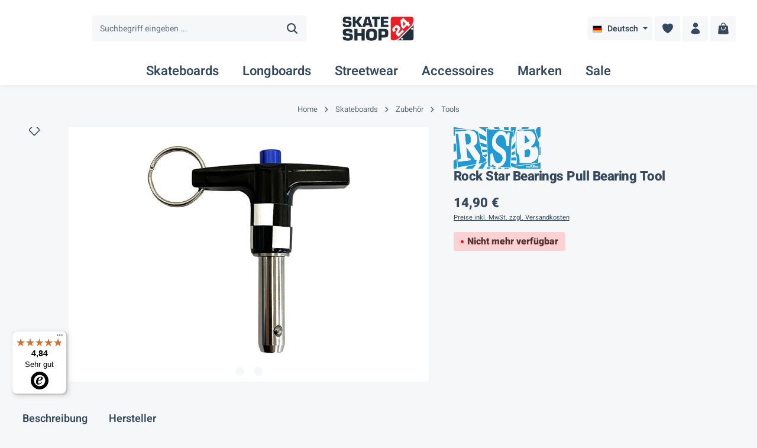

--- FILE ---
content_type: text/html; charset=UTF-8
request_url: https://www.skateshop24.de/rock-star-bearings-pull-bearing-tool-6079
body_size: 47838
content:
<!DOCTYPE html><html lang="de-DE" itemscope="itemscope" itemtype="https://schema.org/WebPage"><head> <script>if(undefined===window.EnderecoIntegrator){window.EnderecoIntegrator={};}
if(!window.EnderecoIntegrator.onLoad){window.EnderecoIntegrator.onLoad=[];}
window.EnderecoIntegrator.countryCodeToNameMapping=JSON.parse('{"DE":"Deutschland","GR":"Griechenland","GB":"Gro\u00dfbritannien","IE":"Irland","IS":"Island","IT":"Italien","LU":"Luxemburg","NA":"Namibia","NL":"Niederlande","NO":"Norwegen","AT":"\u00d6sterreich","PT":"Portugal","SE":"Schweden","CH":"Schweiz","ES":"Spanien","LI":"Liechtenstein","AE":"Arabische Emirate","PL":"Polen","HU":"Ungarn","TR":"T\u00fcrkei","CZ":"Tschechien","SK":"Slowakei","RO":"Rum&auml;nien","BR":"Brasilien","BE":"Belgien","DK":"D\u00e4nemark","FI":"Finnland","FR":"Frankreich","BG":"Bulgarien","EE":"Estland","HR":"Kroatien","LV":"Lettland","LT":"Litauen","MT":"Malta","SI":"Slowenien","CY":"Zypern","AF":"Afghanistan","AX":"\u00c5land","AL":"Albanien","DZ":"Algerien","AS":"Amerikanisch-Samoa","AD":"Andorra","AO":"Angola","AI":"Anguilla","AQ":"Antarktika","AG":"Antigua und Barbuda","AW":"Aruba","AZ":"Aserbaidschan","BS":"Bahamas","BH":"Bahrain","BD":"Bangladesch","BB":"Barbados","BZ":"Belize","BJ":"Benin","BM":"Bermuda","BT":"Bhutan","BO":"Bolivien","BQ":"Bonaire, Sint Eustatius und Saba","BW":"Botswana","BV":"Bouvetinsel","IO":"Britisches Territorium im Indischen Ozean","UM":"Kleinere Inselbesitzungen der Vereinigten Staaten","VG":"Britische Jungferninseln","VI":"Amerikanische Jungferninseln","BN":"Brunei","BF":"Burkina Faso","BI":"Burundi","KH":"Kambodscha","CM":"Kamerun","CV":"Kap Verde","KY":"Kaimaninseln","CF":"Zentralafrikanische Republik","TD":"Tschad","CX":"Weihnachtsinsel","CC":"Kokosinseln","CG":"Kongo","CD":"Kongo (Dem. Rep.)","CK":"Cookinseln","CR":"Costa Rica","CU":"Kuba","CW":"Cura\u00e7ao","DJ":"Dschibuti","DM":"Dominica","DO":"Dominikanische Republik","EG":"\u00c4gypten","SV":"El Salvador","GQ":"\u00c4quatorial-Guinea","ER":"Eritrea","ET":"\u00c4thiopien","FK":"Falklandinseln","FJ":"Fidschi","GF":"Franz\u00f6sisch Guyana","PF":"Franz\u00f6sisch-Polynesien","TF":"Franz\u00f6sische S\u00fcd- und Antarktisgebiete","GA":"Gabun","GM":"Gambia","GE":"Georgien","GH":"Ghana","GI":"Gibraltar","GL":"Gr\u00f6nland","GD":"Grenada","GP":"Guadeloupe","GU":"Guam","GT":"Guatemala","GG":"Guernsey","GN":"Guinea","GW":"Guinea-Bissau","GY":"Guyana","HT":"Haiti","HM":"Heard und die McDonaldinseln","VA":"Staat Vatikanstadt","HN":"Honduras","CI":"Elfenbeink\u00fcste","IQ":"Irak","IM":"Insel Man","JM":"Jamaika","JE":"Jersey","JO":"Jordanien","KE":"Kenia","KI":"Kiribati","KG":"Kirgisistan","LA":"Laos","LB":"Libanon","LS":"Lesotho","LR":"Liberia","LY":"Libyen","MO":"Macao","MG":"Madagaskar","MW":"Malawi","MY":"Malaysia","MV":"Malediven","ML":"Mali","MH":"Marshallinseln","MQ":"Martinique","MR":"Mauretanien","MU":"Mauritius","YT":"Mayotte","FM":"Mikronesien","MC":"Monaco","MN":"Mongolei","ME":"Montenegro","MS":"Montserrat","MZ":"Mosambik","MM":"Myanmar","NR":"Nauru","NP":"N\u00e9pal","NC":"Neukaledonien","NI":"Nicaragua","NE":"Niger","NG":"Nigeria","NU":"Niue","NF":"Norfolkinsel","KP":"Nordkorea","MP":"N\u00f6rdliche Marianen","PK":"Pakistan","PW":"Palau","PS":"Pal\u00e4stina","PA":"Panama","PG":"Papua-Neuguinea","PY":"Paraguay","PN":"Pitcairn","QA":"Katar","XK":"Republik Kosovo","RE":"R\u00e9union","RW":"Ruanda","BL":"Saint-Barth\u00e9lemy","SH":"Sankt Helena","KN":"St. Kitts und Nevis","LC":"Saint Lucia","MF":"Saint Martin","PM":"Saint-Pierre und Miquelon","VC":"Saint Vincent und die Grenadinen","WS":"Samoa","SM":"San Marino","ST":"S\u00e3o Tom\u00e9 und Pr\u00edncipe","SA":"Saudi-Arabien","SN":"Senegal","RS":"Serbien","SC":"Seychellen","SL":"Sierra Leone","SX":"Sint Maarten (niederl. Teil)","SB":"Salomonen","GS":"S\u00fcdgeorgien und die S\u00fcdlichen Sandwichinseln","SS":"S\u00fcdsudan","LK":"Sri Lanka","SD":"Sudan","SR":"Suriname","SJ":"Svalbard und Jan Mayen","SZ":"Swasiland","SY":"Syrien","TJ":"Tadschikistan","TZ":"Tansania","TH":"Thailand","TL":"Timor-Leste","TG":"Togo","TK":"Tokelau","TO":"Tonga","TT":"Trinidad und Tobago","TM":"Turkmenistan","TC":"Turks- und Caicosinseln","TV":"Tuvalu","UG":"Uganda","UY":"Uruguay","UZ":"Usbekistan","VU":"Vanuatu","VE":"Venezuela","VN":"Vietnam","WF":"Wallis und Futuna","EH":"Westsahara","YE":"Jemen","ZM":"Sambia","ZW":"Simbabwe"}');window.EnderecoIntegrator.countryMapping=JSON.parse('{"DE":"0194697d6cf473ad8f64b30def82d0ba","GR":"0194697d6d067129b62c2c3b5897f86a","GB":"0194697d6d077078a192f5316f566bdf","IE":"0194697d6dab727da69b87e8630385d4","IS":"0194697d6dac72be8284c70c1b32687e","IT":"0194697d6dad7236b5ba061ca7c469ab","LU":"0194697d6db1724b99e9cdf31e7deb5d","NA":"0194697d6db1724b99e9cdf31e84b9b1","NL":"0194697d6db2716ba962f6228a3d353b","NO":"0194697d6db3705fb7916de311969097","AT":"0194697d6db570269ddedcbb1a801620","PT":"0194697d6db672bf8e8604285aa391fc","SE":"0194697d6db77206bd78fe9d8dc4d0f9","CH":"0194697d6db8707aa1a5cd77c08939f5","ES":"0194697d6db970548a0b2b87c1422623","LI":"0194697d6dde73168a27a99d25b388c4","AE":"0194697d6ddf70d886196679e0bc8b1a","PL":"0194697d6de0716b98701f4f4397d481","HU":"0194697d6de17049b044b79de7811219","TR":"0194697d6de2712aaf8c3ca2f21cd40f","CZ":"0194697d6de372cd917c581b86085394","SK":"0194697d6de47364aace4a34987c0716","RO":"0194697d6de570f082e034bd59449c87","BR":"0194697d6de6709e9eab628aac862478","BE":"0194697d6de970f18a25246935dbc9cb","DK":"0194697d6dea731abd15fc01ed5ec2fa","FI":"0194697d6deb722bb1dc6cb9fc15238b","FR":"0194697d6deb722bb1dc6cb9fcec32a8","BG":"0194697d742d72d88fa8db031f41a789","EE":"0194697d742e732ea06b9e999ce370f9","HR":"0194697d742f72bdadba17e7d4ecf061","LV":"0194697d7430701ca736dde656d9783f","LT":"0194697d743273af86c29b22e4e31496","MT":"0194697d74337145b9e63a78b4afcc41","SI":"0194697d7434727d8814c05baae06d66","CY":"0194697d7435737e8055b69a320df9c1","AF":"0194697d743673e89c89252a0f39bc25","AX":"0194697d743773cbb306e74533c4c0e7","AL":"0194697d74387103a742eb39eb7acb98","DZ":"0194697d743970408cac6838d412a21f","AS":"0194697d743a70be91ce07596337c56d","AD":"0194697d743b72f9b233ca6f62ff7a6e","AO":"0194697d743c70d1bf267fcf3b2c1937","AI":"0194697d743d7372b59977d4292fb845","AQ":"0194697d743e701caf46439ded9fbbdc","AG":"0194697d74407045ac613f2bf39efc09","AW":"0194697d74437199af3bc0c9ea518ff7","AZ":"0194697d744473f1b00f07034c998464","BS":"0194697d744572c8816766fde430df66","BH":"0194697d74467319b6b38daee05cbd43","BD":"0194697d74477371b7fe75a5ae6629f4","BB":"0194697d744872f38841230690aed64f","BZ":"0194697d744a735cb071741497d9ecc8","BJ":"0194697d744b7061a29297dfbbd484d8","BM":"0194697d744c71b7a5712a4f983f0dd5","BT":"0194697d744d734d8904d86b924f16c5","BO":"0194697d744e739d9bd16261bd7df3f9","BQ":"0194697d744f714abe452b6e05e20221","BW":"0194697d745172f584efaf424911ba2c","BV":"0194697d745270a2a358119d5440531a","IO":"0194697d745372638da9b18a4daf6ea8","UM":"0194697d7454723bb3ff6125b3ddbe98","VG":"0194697d74557347a1f49f2012276b2b","VI":"0194697d745673b4bdc00c8a2083c3fc","BN":"0194697d7458725fad03031d3b04b5f1","BF":"0194697d7459705895af0dff72932f64","BI":"0194697d745a7038bbfb5b67813be85d","KH":"0194697d745b70448a39877b50e07b49","CM":"0194697d745c71c283ff5d3afbb5f0c1","CV":"0194697d745d73f08fb113a8bd742a48","KY":"0194697d745e70c18e9d543e63f01c06","CF":"0194697d745f720299a6d6e0b5cc2ae9","TD":"0194697d7461709b81a633901279d4f9","CX":"0194697d746470cb8be5b5990c5c7237","CC":"0194697d746571348783b6e9db037e25","CG":"0194697d746873ab8d05772c42f80e36","CD":"0194697d746972ee9f1887c5d64b16ed","CK":"0194697d746a726199d6fb3c9d377608","CR":"0194697d746b70f7a2111bb1c4ba1389","CU":"0194697d746c707195a43133fec8cc3b","CW":"0194697d746d704fb51e7c8378324b1d","DJ":"0194697d746e73d894d97ce0444bbeda","DM":"0194697d746f71e2993b20cb134ca368","DO":"0194697d7470705db4b97e4512ebcb71","EG":"0194697d74727237a5ee9a28caba321f","SV":"0194697d7473725f818fd39d09c4b3dd","GQ":"0194697d74747279aa72c7249df394e8","ER":"0194697d7475727aa11478977f34c37b","ET":"0194697d747672c0bbc3cf133cc2e275","FK":"0194697d747771cc8aad9b7759961661","FJ":"0194697d747a726885a96b33aef0fd54","GF":"0194697d747b704cadeee66d62d5eaf2","PF":"0194697d747c722bb77dc4370a907347","TF":"0194697d747d73ff8228ecf8edaad644","GA":"0194697d747e72b5abd066dd87cef569","GM":"0194697d747f720495a5a31f2482cbc8","GE":"0194697d7480734b8388100e40108739","GH":"0194697d748173debd9c306d08ef4610","GI":"0194697d748270b4828ab6d3c51cb84c","GL":"0194697d7483707cbba3221481256ca3","GD":"0194697d7483707cbba3221481bc8a1d","GP":"0194697d7484712b8716918149e7569b","GU":"0194697d748573c2b993be3f56dc6965","GT":"0194697d7486735ba87682f2d13bf2ca","GG":"0194697d748771c58d1708bab2eedbd7","GN":"0194697d748872feaeb1d8cc6f56fde1","GW":"0194697d74897177ae8d62f7ed355f1d","GY":"0194697d748a704db9096ebb79ced752","HT":"0194697d748b7249903ab1e97838ac7c","HM":"0194697d748b7249903ab1e9789acf24","VA":"0194697d748c73a89ca300d4886570dd","HN":"0194697d748d738193e80db2bdca1e8f","CI":"0194697d749173168e9099305647ef80","IQ":"0194697d7493715ba3502df482c6b6d5","IM":"0194697d7493715ba3502df483638e04","JM":"0194697d749471588ac1bba356fb9244","JE":"0194697d74957157bcb2837385c8a817","JO":"0194697d7496712abb4f363298f5ffe0","KE":"0194697d749871b890036902040d96c2","KI":"0194697d749973a2b1568419705324ad","KG":"0194697d749b732fbd736b70941764dd","LA":"0194697d749c72d8a6d0611a73059704","LB":"0194697d749d72cf8ec284e8a8017f16","LS":"0194697d749e71b79ea003d3879b59ba","LR":"0194697d749e71b79ea003d38825a80b","LY":"0194697d749f71849e622adb58443925","MO":"0194697d74a0712c8a63dd6572298f39","MG":"0194697d74a273c9a1c113c957df178f","MW":"0194697d74a3739aacd276748a4d9e50","MY":"0194697d74a4713a903e702742102c85","MV":"0194697d74a5722e8d71bb5659073ff1","ML":"0194697d74a671278f97121f7bb6ce5e","MH":"0194697d74a671278f97121f7c42b108","MQ":"0194697d74a771f886d4ce0436b00fdc","MR":"0194697d74a870cc9406dece721e4c4b","MU":"0194697d74a972ffb6ff811fadcd6672","YT":"0194697d74ab7139890365fd2ca2932c","FM":"0194697d74ae7093bc7628c89fb793f7","MC":"0194697d74b171a8a7fb0583545b2f0e","MN":"0194697d74b27090a593d6ec2f29d95c","ME":"0194697d74b47009b21f9eee9a43517b","MS":"0194697d74b5731eb440b255a517b793","MZ":"0194697d74b770a79484d1254a8ddc0b","MM":"0194697d74b87336abfeba8c961373f1","NR":"0194697d74b9728780b16ce015e3de88","NP":"0194697d74ba71e0a54dad66962ca022","NC":"0194697d74bb70c8a8e851d86a698ff2","NI":"0194697d74be701baef2f9b8e6268c75","NE":"0194697d74bf7128a865dd1750118520","NG":"0194697d74c071f0a6b6cec2969c1929","NU":"0194697d74c27105b6abcda6abaf1dd2","NF":"0194697d74c3735784fb44814b567554","KP":"0194697d74c472a6bbffed42a27d726a","MP":"0194697d74c673dbb3cd670247a1eb84","PK":"0194697d74c87294abc26e10f1bbe000","PW":"0194697d74c9727886a5c1bfb67b3417","PS":"0194697d74ca722e9dd937a534af67d7","PA":"0194697d74cb723ea301b557ec449c1c","PG":"0194697d74cc73c1b90cc197947e9de6","PY":"0194697d74ce728ba3e396ce0f483ce0","PN":"0194697d74d170dcaec974a21956035a","QA":"0194697d74d4739c840bb9ce85dc28a1","XK":"0194697d74d573cca86863d5b606cd30","RE":"0194697d74d67145b5d8c38d25bef610","RW":"0194697d74d870e396715619e10dbf3e","BL":"0194697d74d9707a8f1136e702bfd332","SH":"0194697d74db70d4a586daa4773ec55e","KN":"0194697d74dc737bbc479031a0513973","LC":"0194697d74de7337949b0ae0e1708ce5","MF":"0194697d74df72b48d402849e87394c6","PM":"0194697d74e071c3b12cb72377dbfe4f","VC":"0194697d74e2720c94adba564ffbf07c","WS":"0194697d74e371d2835f8231bf359b48","SM":"0194697d74e573c39d762dce80913d32","ST":"0194697d74e671ca813823470101759f","SA":"0194697d74e7722da439c629fff5b899","SN":"0194697d74e9719f8575979344d75810","RS":"0194697d74ea7187a97eb69acf381b81","SC":"0194697d74eb720dbf7ad256da80acff","SL":"0194697d74ec705aaa88dc2cc38a9f17","SX":"0194697d74ef72e99d1d851b8bc5ba0c","SB":"0194697d74f07291ab9002ab2b328ce5","GS":"0194697d74f370ecb583314192ec7481","SS":"0194697d74f6733e8af104415c431ed7","LK":"0194697d74f77005af871f31bf1cb3eb","SD":"0194697d74f87160933fb3a3f91e5aa1","SR":"0194697d74f9715b8de7994ae624e59d","SJ":"0194697d74fa7267bc3e93198cbd4fe5","SZ":"0194697d74fb7384a8583bb1a5685caf","SY":"0194697d74fd708ea0ecbddd6292d3cc","TJ":"0194697d74ff7151b7337bd3b2e9389c","TZ":"0194697d750073e79b8b8a312f0ddf4c","TH":"0194697d75017334bcf993b46039b5e6","TL":"0194697d75027392bc75589a52e1fd27","TG":"0194697d7504725f884cf5db1e0da2b6","TK":"0194697d7505730290ebfeb1a31ab359","TO":"0194697d750672ae9ca3fde2a0d0b19b","TT":"0194697d75077180ad60d34eefee4016","TM":"0194697d750a7261bd9fff4b3a04fbf3","TC":"0194697d750b7190915f93318dc7152e","TV":"0194697d750c73fe8f8a0383beeb4ff7","UG":"0194697d750e7079a7ac1eee71768ebe","UY":"0194697d7510725a81bc4a8be56b598a","UZ":"0194697d75117096b3f4a08b9093bb47","VU":"0194697d75127152aa3c5976171beb30","VE":"0194697d75137158af063a6a4d940779","VN":"0194697d751472f695dde7f13463da19","WF":"0194697d7515716b9ed618e2c8182411","EH":"0194697d75167064b7f7b127ab59cae5","YE":"0194697d75177169a81e716fd4761a57","ZM":"0194697d7519738385a8d65ebbdc8b43","ZW":"0194697d751a7292a99ef835672aa814"}');window.EnderecoIntegrator.countryMappingReverse=JSON.parse('{"0194697d6cf473ad8f64b30def82d0ba":"DE","0194697d6d067129b62c2c3b5897f86a":"GR","0194697d6d077078a192f5316f566bdf":"GB","0194697d6dab727da69b87e8630385d4":"IE","0194697d6dac72be8284c70c1b32687e":"IS","0194697d6dad7236b5ba061ca7c469ab":"IT","0194697d6db1724b99e9cdf31e7deb5d":"LU","0194697d6db1724b99e9cdf31e84b9b1":"NA","0194697d6db2716ba962f6228a3d353b":"NL","0194697d6db3705fb7916de311969097":"NO","0194697d6db570269ddedcbb1a801620":"AT","0194697d6db672bf8e8604285aa391fc":"PT","0194697d6db77206bd78fe9d8dc4d0f9":"SE","0194697d6db8707aa1a5cd77c08939f5":"CH","0194697d6db970548a0b2b87c1422623":"ES","0194697d6dde73168a27a99d25b388c4":"LI","0194697d6ddf70d886196679e0bc8b1a":"AE","0194697d6de0716b98701f4f4397d481":"PL","0194697d6de17049b044b79de7811219":"HU","0194697d6de2712aaf8c3ca2f21cd40f":"TR","0194697d6de372cd917c581b86085394":"CZ","0194697d6de47364aace4a34987c0716":"SK","0194697d6de570f082e034bd59449c87":"RO","0194697d6de6709e9eab628aac862478":"BR","0194697d6de970f18a25246935dbc9cb":"BE","0194697d6dea731abd15fc01ed5ec2fa":"DK","0194697d6deb722bb1dc6cb9fc15238b":"FI","0194697d6deb722bb1dc6cb9fcec32a8":"FR","0194697d742d72d88fa8db031f41a789":"BG","0194697d742e732ea06b9e999ce370f9":"EE","0194697d742f72bdadba17e7d4ecf061":"HR","0194697d7430701ca736dde656d9783f":"LV","0194697d743273af86c29b22e4e31496":"LT","0194697d74337145b9e63a78b4afcc41":"MT","0194697d7434727d8814c05baae06d66":"SI","0194697d7435737e8055b69a320df9c1":"CY","0194697d743673e89c89252a0f39bc25":"AF","0194697d743773cbb306e74533c4c0e7":"AX","0194697d74387103a742eb39eb7acb98":"AL","0194697d743970408cac6838d412a21f":"DZ","0194697d743a70be91ce07596337c56d":"AS","0194697d743b72f9b233ca6f62ff7a6e":"AD","0194697d743c70d1bf267fcf3b2c1937":"AO","0194697d743d7372b59977d4292fb845":"AI","0194697d743e701caf46439ded9fbbdc":"AQ","0194697d74407045ac613f2bf39efc09":"AG","0194697d74437199af3bc0c9ea518ff7":"AW","0194697d744473f1b00f07034c998464":"AZ","0194697d744572c8816766fde430df66":"BS","0194697d74467319b6b38daee05cbd43":"BH","0194697d74477371b7fe75a5ae6629f4":"BD","0194697d744872f38841230690aed64f":"BB","0194697d744a735cb071741497d9ecc8":"BZ","0194697d744b7061a29297dfbbd484d8":"BJ","0194697d744c71b7a5712a4f983f0dd5":"BM","0194697d744d734d8904d86b924f16c5":"BT","0194697d744e739d9bd16261bd7df3f9":"BO","0194697d744f714abe452b6e05e20221":"BQ","0194697d745172f584efaf424911ba2c":"BW","0194697d745270a2a358119d5440531a":"BV","0194697d745372638da9b18a4daf6ea8":"IO","0194697d7454723bb3ff6125b3ddbe98":"UM","0194697d74557347a1f49f2012276b2b":"VG","0194697d745673b4bdc00c8a2083c3fc":"VI","0194697d7458725fad03031d3b04b5f1":"BN","0194697d7459705895af0dff72932f64":"BF","0194697d745a7038bbfb5b67813be85d":"BI","0194697d745b70448a39877b50e07b49":"KH","0194697d745c71c283ff5d3afbb5f0c1":"CM","0194697d745d73f08fb113a8bd742a48":"CV","0194697d745e70c18e9d543e63f01c06":"KY","0194697d745f720299a6d6e0b5cc2ae9":"CF","0194697d7461709b81a633901279d4f9":"TD","0194697d746470cb8be5b5990c5c7237":"CX","0194697d746571348783b6e9db037e25":"CC","0194697d746873ab8d05772c42f80e36":"CG","0194697d746972ee9f1887c5d64b16ed":"CD","0194697d746a726199d6fb3c9d377608":"CK","0194697d746b70f7a2111bb1c4ba1389":"CR","0194697d746c707195a43133fec8cc3b":"CU","0194697d746d704fb51e7c8378324b1d":"CW","0194697d746e73d894d97ce0444bbeda":"DJ","0194697d746f71e2993b20cb134ca368":"DM","0194697d7470705db4b97e4512ebcb71":"DO","0194697d74727237a5ee9a28caba321f":"EG","0194697d7473725f818fd39d09c4b3dd":"SV","0194697d74747279aa72c7249df394e8":"GQ","0194697d7475727aa11478977f34c37b":"ER","0194697d747672c0bbc3cf133cc2e275":"ET","0194697d747771cc8aad9b7759961661":"FK","0194697d747a726885a96b33aef0fd54":"FJ","0194697d747b704cadeee66d62d5eaf2":"GF","0194697d747c722bb77dc4370a907347":"PF","0194697d747d73ff8228ecf8edaad644":"TF","0194697d747e72b5abd066dd87cef569":"GA","0194697d747f720495a5a31f2482cbc8":"GM","0194697d7480734b8388100e40108739":"GE","0194697d748173debd9c306d08ef4610":"GH","0194697d748270b4828ab6d3c51cb84c":"GI","0194697d7483707cbba3221481256ca3":"GL","0194697d7483707cbba3221481bc8a1d":"GD","0194697d7484712b8716918149e7569b":"GP","0194697d748573c2b993be3f56dc6965":"GU","0194697d7486735ba87682f2d13bf2ca":"GT","0194697d748771c58d1708bab2eedbd7":"GG","0194697d748872feaeb1d8cc6f56fde1":"GN","0194697d74897177ae8d62f7ed355f1d":"GW","0194697d748a704db9096ebb79ced752":"GY","0194697d748b7249903ab1e97838ac7c":"HT","0194697d748b7249903ab1e9789acf24":"HM","0194697d748c73a89ca300d4886570dd":"VA","0194697d748d738193e80db2bdca1e8f":"HN","0194697d749173168e9099305647ef80":"CI","0194697d7493715ba3502df482c6b6d5":"IQ","0194697d7493715ba3502df483638e04":"IM","0194697d749471588ac1bba356fb9244":"JM","0194697d74957157bcb2837385c8a817":"JE","0194697d7496712abb4f363298f5ffe0":"JO","0194697d749871b890036902040d96c2":"KE","0194697d749973a2b1568419705324ad":"KI","0194697d749b732fbd736b70941764dd":"KG","0194697d749c72d8a6d0611a73059704":"LA","0194697d749d72cf8ec284e8a8017f16":"LB","0194697d749e71b79ea003d3879b59ba":"LS","0194697d749e71b79ea003d38825a80b":"LR","0194697d749f71849e622adb58443925":"LY","0194697d74a0712c8a63dd6572298f39":"MO","0194697d74a273c9a1c113c957df178f":"MG","0194697d74a3739aacd276748a4d9e50":"MW","0194697d74a4713a903e702742102c85":"MY","0194697d74a5722e8d71bb5659073ff1":"MV","0194697d74a671278f97121f7bb6ce5e":"ML","0194697d74a671278f97121f7c42b108":"MH","0194697d74a771f886d4ce0436b00fdc":"MQ","0194697d74a870cc9406dece721e4c4b":"MR","0194697d74a972ffb6ff811fadcd6672":"MU","0194697d74ab7139890365fd2ca2932c":"YT","0194697d74ae7093bc7628c89fb793f7":"FM","0194697d74b171a8a7fb0583545b2f0e":"MC","0194697d74b27090a593d6ec2f29d95c":"MN","0194697d74b47009b21f9eee9a43517b":"ME","0194697d74b5731eb440b255a517b793":"MS","0194697d74b770a79484d1254a8ddc0b":"MZ","0194697d74b87336abfeba8c961373f1":"MM","0194697d74b9728780b16ce015e3de88":"NR","0194697d74ba71e0a54dad66962ca022":"NP","0194697d74bb70c8a8e851d86a698ff2":"NC","0194697d74be701baef2f9b8e6268c75":"NI","0194697d74bf7128a865dd1750118520":"NE","0194697d74c071f0a6b6cec2969c1929":"NG","0194697d74c27105b6abcda6abaf1dd2":"NU","0194697d74c3735784fb44814b567554":"NF","0194697d74c472a6bbffed42a27d726a":"KP","0194697d74c673dbb3cd670247a1eb84":"MP","0194697d74c87294abc26e10f1bbe000":"PK","0194697d74c9727886a5c1bfb67b3417":"PW","0194697d74ca722e9dd937a534af67d7":"PS","0194697d74cb723ea301b557ec449c1c":"PA","0194697d74cc73c1b90cc197947e9de6":"PG","0194697d74ce728ba3e396ce0f483ce0":"PY","0194697d74d170dcaec974a21956035a":"PN","0194697d74d4739c840bb9ce85dc28a1":"QA","0194697d74d573cca86863d5b606cd30":"XK","0194697d74d67145b5d8c38d25bef610":"RE","0194697d74d870e396715619e10dbf3e":"RW","0194697d74d9707a8f1136e702bfd332":"BL","0194697d74db70d4a586daa4773ec55e":"SH","0194697d74dc737bbc479031a0513973":"KN","0194697d74de7337949b0ae0e1708ce5":"LC","0194697d74df72b48d402849e87394c6":"MF","0194697d74e071c3b12cb72377dbfe4f":"PM","0194697d74e2720c94adba564ffbf07c":"VC","0194697d74e371d2835f8231bf359b48":"WS","0194697d74e573c39d762dce80913d32":"SM","0194697d74e671ca813823470101759f":"ST","0194697d74e7722da439c629fff5b899":"SA","0194697d74e9719f8575979344d75810":"SN","0194697d74ea7187a97eb69acf381b81":"RS","0194697d74eb720dbf7ad256da80acff":"SC","0194697d74ec705aaa88dc2cc38a9f17":"SL","0194697d74ef72e99d1d851b8bc5ba0c":"SX","0194697d74f07291ab9002ab2b328ce5":"SB","0194697d74f370ecb583314192ec7481":"GS","0194697d74f6733e8af104415c431ed7":"SS","0194697d74f77005af871f31bf1cb3eb":"LK","0194697d74f87160933fb3a3f91e5aa1":"SD","0194697d74f9715b8de7994ae624e59d":"SR","0194697d74fa7267bc3e93198cbd4fe5":"SJ","0194697d74fb7384a8583bb1a5685caf":"SZ","0194697d74fd708ea0ecbddd6292d3cc":"SY","0194697d74ff7151b7337bd3b2e9389c":"TJ","0194697d750073e79b8b8a312f0ddf4c":"TZ","0194697d75017334bcf993b46039b5e6":"TH","0194697d75027392bc75589a52e1fd27":"TL","0194697d7504725f884cf5db1e0da2b6":"TG","0194697d7505730290ebfeb1a31ab359":"TK","0194697d750672ae9ca3fde2a0d0b19b":"TO","0194697d75077180ad60d34eefee4016":"TT","0194697d750a7261bd9fff4b3a04fbf3":"TM","0194697d750b7190915f93318dc7152e":"TC","0194697d750c73fe8f8a0383beeb4ff7":"TV","0194697d750e7079a7ac1eee71768ebe":"UG","0194697d7510725a81bc4a8be56b598a":"UY","0194697d75117096b3f4a08b9093bb47":"UZ","0194697d75127152aa3c5976171beb30":"VU","0194697d75137158af063a6a4d940779":"VE","0194697d751472f695dde7f13463da19":"VN","0194697d7515716b9ed618e2c8182411":"WF","0194697d75167064b7f7b127ab59cae5":"EH","0194697d75177169a81e716fd4761a57":"YE","0194697d7519738385a8d65ebbdc8b43":"ZM","0194697d751a7292a99ef835672aa814":"ZW"}');window.EnderecoIntegrator.subdivisionCodeToNameMapping=JSON.parse('{"GB-ENG":"England","GB-NIR":"Northern Ireland","GB-SCT":"Scotland","GB-WLS":"Wales","GB-EAW":"England and Wales","GB-GBN":"Great Britain","GB-UKM":"United Kingdom","GB-BKM":"Buckinghamshire","GB-CAM":"Cambridgeshire","GB-CMA":"Cumbria","GB-DBY":"Derbyshire","GB-DEV":"Devon","GB-DOR":"Dorset","GB-ESX":"East Sussex","GB-ESS":"Essex","GB-GLS":"Gloucestershire","GB-HAM":"Hampshire","GB-HRT":"Hertfordshire","GB-KEN":"Kent","GB-LAN":"Lancashire","GB-LEC":"Leicestershire","GB-LIN":"Lincolnshire","GB-NFK":"Norfolk","GB-NYK":"North Yorkshire","GB-NTH":"Northamptonshire","GB-NTT":"Nottinghamshire","GB-OXF":"Oxfordshire","GB-SOM":"Somerset","GB-STS":"Staffordshire","GB-SFK":"Suffolk","GB-SRY":"Surrey","GB-WAR":"Warwickshire","GB-WSX":"West Sussex","GB-WOR":"Worcestershire","GB-LND":"London, City of","GB-BDG":"Barking and Dagenham","GB-BNE":"Barnet","GB-BEX":"Bexley","GB-BEN":"Brent","GB-BRY":"Bromley","GB-CMD":"Camden","GB-CRY":"Croydon","GB-EAL":"Ealing","GB-ENF":"Enfield","GB-GRE":"Greenwich","GB-HCK":"Hackney","GB-HMF":"Hammersmith and Fulham","GB-HRY":"Haringey","GB-HRW":"Harrow","GB-HAV":"Havering","GB-HIL":"Hillingdon","GB-HNS":"Hounslow","GB-ISL":"Islington","GB-KEC":"Kensington and Chelsea","GB-KTT":"Kingston upon Thames","GB-LBH":"Lambeth","GB-LEW":"Lewisham","GB-MRT":"Merton","GB-NWM":"Newham","GB-RDB":"Redbridge","GB-RIC":"Richmond upon Thames","GB-SWK":"Southwark","GB-STN":"Sutton","GB-TWH":"Tower Hamlets","GB-WFT":"Waltham Forest","GB-WND":"Wandsworth","GB-WSM":"Westminster","GB-BNS":"Barnsley","GB-BIR":"Birmingham","GB-BOL":"Bolton","GB-BRD":"Bradford","GB-BUR":"Bury","GB-CLD":"Calderdale","GB-COV":"Coventry","GB-DNC":"Doncaster","GB-DUD":"Dudley","GB-GAT":"Gateshead","GB-KIR":"Kirklees","GB-KWL":"Knowsley","GB-LDS":"Leeds","GB-LIV":"Liverpool","GB-MAN":"Manchester","GB-NET":"Newcastle upon Tyne","GB-NTY":"North Tyneside","GB-OLD":"Oldham","GB-RCH":"Rochdale","GB-ROT":"Rotherham","GB-SHN":"St. Helens","GB-SLF":"Salford","GB-SAW":"Sandwell","GB-SFT":"Sefton","GB-SHF":"Sheffield","GB-SOL":"Solihull","GB-STY":"South Tyneside","GB-SKP":"Stockport","GB-SND":"Sunderland","GB-TAM":"Tameside","GB-TRF":"Trafford","GB-WKF":"Wakefield","GB-WLL":"Walsall","GB-WGN":"Wigan","GB-WRL":"Wirral","GB-WLV":"Wolverhampton","GB-BAS":"Bath and North East Somerset","GB-BDF":"Bedford","GB-BBD":"Blackburn with Darwen","GB-BPL":"Blackpool","GB-BMH":"Bournemouth","GB-BRC":"Bracknell Forest","GB-BNH":"Brighton and Hove","GB-BST":"Bristol, City of","GB-CBF":"Central Bedfordshire","GB-CHE":"Cheshire East","GB-CHW":"Cheshire West and Chester","GB-CON":"Cornwall","GB-DAL":"Darlington","GB-DER":"Derby","GB-DUR":"Durham County","GB-ERY":"East Riding of Yorkshire","GB-HAL":"Halton","GB-HPL":"Hartlepool","GB-HEF":"Herefordshire","GB-IOW":"Isle of Wight","GB-IOS":"Isles of Scilly","GB-KHL":"Kingston upon Hull","GB-LCE":"Leicester","GB-LUT":"Luton","GB-MDW":"Medway","GB-MDB":"Middlesbrough","GB-MIK":"Milton Keynes","GB-NEL":"North East Lincolnshire","GB-NLN":"North Lincolnshire","GB-NSM":"North Somerset","GB-NBL":"Northumberland","GB-NGM":"Nottingham","GB-PTE":"Peterborough","GB-PLY":"Plymouth","GB-POL":"Poole","GB-POR":"Portsmouth","GB-RDG":"Reading","GB-RCC":"Redcar and Cleveland","GB-RUT":"Rutland","GB-SHR":"Shropshire","GB-SLG":"Slough","GB-SGC":"South Gloucestershire","GB-STH":"Southampton","GB-SOS":"Southend-on-Sea","GB-STT":"Stockton-on-Tees","GB-STE":"Stoke-on-Trent","GB-SWD":"Swindon","GB-TFW":"Telford and Wrekin","GB-THR":"Thurrock","GB-TOB":"Torbay","GB-WRT":"Warrington","GB-WBK":"West Berkshire","GB-WIL":"Wiltshire","GB-WNM":"Windsor and Maidenhead","GB-WOK":"Wokingham","GB-YOR":"York","GB-ANN":"Antrim and Newtownabbey","GB-AND":"Ards and North Down","GB-ABC":"Armagh, Banbridge and Craigavon","GB-BFS":"Belfast","GB-CCG":"Causeway Coast and Glens","GB-DRS":"Derry and Strabane","GB-FMO":"Fermanagh and Omagh","GB-LBC":"Lisburn and Castlereagh","GB-MEA":"Mid and East Antrim","GB-MUL":"Mid Ulster","GB-NMD":"Newry, Mourne and Down","GB-ABE":"Aberdeen City","GB-ABD":"Aberdeenshire","GB-ANS":"Angus","GB-AGB":"Argyll and Bute","GB-CLK":"Clackmannanshire","GB-DGY":"Dumfries and Galloway","GB-DND":"Dundee City","GB-EAY":"East Ayrshire","GB-EDU":"East Dunbartonshire","GB-ELN":"East Lothian","GB-ERW":"East Renfrewshire","GB-EDH":"Edinburgh, City of","GB-ELS":"Eilean Siar","GB-FAL":"Falkirk","GB-FIF":"Fife","GB-GLG":"Glasgow City","GB-HLD":"Highland","GB-IVC":"Inverclyde","GB-MLN":"Midlothian","GB-MRY":"Moray","GB-NAY":"North Ayrshire","GB-NLK":"North Lanarkshire","GB-ORK":"Orkney Islands","GB-PKN":"Perth and Kinross","GB-RFW":"Renfrewshire","GB-SCB":"Scottish Borders, The","GB-ZET":"Shetland Islands","GB-SAY":"South Ayrshire","GB-SLK":"South Lanarkshire","GB-STG":"Stirling","GB-WDU":"West Dunbartonshire","GB-WLN":"West Lothian","GB-BGW":"Blaenau Gwent","GB-BGE":"Bridgend","GB-CAY":"Caerphilly","GB-CRF":"Cardiff","GB-CMN":"Carmarthenshire","GB-CGN":"Ceredigion","GB-CWY":"Conwy","GB-DEN":"Denbighshire","GB-FLN":"Flintshire","GB-GWN":"Gwynedd","GB-AGY":"Isle of Anglesey","GB-MTY":"Merthyr Tydfil","GB-MON":"Monmouthshire","GB-NTL":"Neath Port Talbot","GB-NWP":"Newport","GB-PEM":"Pembrokeshire","GB-POW":"Powys","GB-RCT":"Rhondda, Cynon, Taff","GB-SWA":"Swansea","GB-TOF":"Torfaen","GB-VGL":"Vale of Glamorgan, The","GB-WRX":"Wrexham","US-AL":"Alabama","US-AK":"Alaska","US-AZ":"Arizona","US-AR":"Arkansas","US-CA":"California","US-CO":"Colorado","US-CT":"Connecticut","US-DE":"Delaware","US-FL":"Florida","US-GA":"Georgia","US-HI":"Hawaii","US-ID":"Idaho","US-IL":"Illinois","US-IN":"Indiana","US-IA":"Iowa","US-KS":"Kansas","US-KY":"Kentucky","US-LA":"Louisiana","US-ME":"Maine","US-MD":"Maryland","US-MA":"Massachusetts","US-MI":"Michigan","US-MN":"Minnesota","US-MS":"Mississippi","US-MO":"Missouri","US-MT":"Montana","US-NE":"Nebraska","US-NV":"Nevada","US-NH":"New Hampshire","US-NJ":"New Jersey","US-NM":"New Mexico","US-NY":"New York","US-NC":"North Carolina","US-ND":"North Dakota","US-OH":"Ohio","US-OK":"Oklahoma","US-OR":"Oregon","US-PA":"Pennsylvania","US-RI":"Rhode Island","US-SC":"South Carolina","US-SD":"South Dakota","US-TN":"Tennessee","US-TX":"Texas","US-UT":"Utah","US-VT":"Vermont","US-VA":"Virginia","US-WA":"Washington","US-WV":"West Virginia","US-WI":"Wisconsin","US-WY":"Wyoming","US-DC":"District of Columbia","CA-ON":"Ontario","CA-QC":"Qu\u00e9bec","CA-NS":"Nova Scotia","CA-NB":"New Brunswick","CA-MB":"Manitoba","CA-BC":"British Columbia","CA-PE":"Prince Edward Island","CA-SK":"Saskatchewan","CA-AB":"Alberta","CA-NL":"Neufundland und Labrador","CA-NT":"Nordwest-Territorien","CA-YT":"Yukon","CA-NU":"Nunavut"}');window.EnderecoIntegrator.subdivisionMapping=JSON.parse('{"GB-ENG":"0194697d6d087247ba0de611539c5ae7","GB-NIR":"0194697d6d0973a4a853fd3f8b979527","GB-SCT":"0194697d6d0a7157a7a1f82107153189","GB-WLS":"0194697d6d0a7157a7a1f8210776bfd0","GB-EAW":"0194697d6d0b7224a1ae01b567161f28","GB-GBN":"0194697d6d0c7120b6d19bece333cf7d","GB-UKM":"0194697d6d0c7120b6d19bece35d4779","GB-BKM":"0194697d6d0d71ae8e09b03ff23d08ce","GB-CAM":"0194697d6d0e7283bef99f3206ecc3e0","GB-CMA":"0194697d6d0e7283bef99f3207b3fb8b","GB-DBY":"0194697d6d0f728f9debeea69efb6d3d","GB-DEV":"0194697d6d107366b09b8d2525a371fc","GB-DOR":"0194697d6d107366b09b8d2525b99ddd","GB-ESX":"0194697d6d11731c8d0de732d28d0aeb","GB-ESS":"0194697d6d1271548f3307a3409fe636","GB-GLS":"0194697d6d1271548f3307a340a6216b","GB-HAM":"0194697d6d13710cae943bd0ba176a16","GB-HRT":"0194697d6d147252badd54beeda1a3e3","GB-KEN":"0194697d6d147252badd54beee3a23f0","GB-LAN":"0194697d6d1571d39324ca106087d275","GB-LEC":"0194697d6d1571d39324ca106177dc53","GB-LIN":"0194697d6d16712eb98a8206cd99a6e5","GB-NFK":"0194697d6d1771b1a32e276e8e57b136","GB-NYK":"0194697d6d1771b1a32e276e8ed2e5c1","GB-NTH":"0194697d6d1873acb29853402dcb08b7","GB-NTT":"0194697d6d197220ab0ceaf04da6f35f","GB-OXF":"0194697d6d197220ab0ceaf04e5f67f2","GB-SOM":"0194697d6d1a701f858088e539eb8156","GB-STS":"0194697d6d1a701f858088e53a1d343c","GB-SFK":"0194697d6d1b7379bac4f4c834a4a20b","GB-SRY":"0194697d6d1b7379bac4f4c835463f4c","GB-WAR":"0194697d6d1c7368a0d9723e2f198865","GB-WSX":"0194697d6d1d729cbaadd38cc99328d1","GB-WOR":"0194697d6d1d729cbaadd38cca8d6042","GB-LND":"0194697d6d1e720598aafb6643a2002e","GB-BDG":"0194697d6d1e720598aafb664426f96f","GB-BNE":"0194697d6d1f71d09b3959aa53eaf707","GB-BEX":"0194697d6d1f71d09b3959aa542e0733","GB-BEN":"0194697d6d2072cfb5917c5f7ca3ba38","GB-BRY":"0194697d6d2173cdaea36da4b086de09","GB-CMD":"0194697d6d2173cdaea36da4b09972d0","GB-CRY":"0194697d6d227151bdea5ff4e87fefaf","GB-EAL":"0194697d6d2371919d6030d6d7afb397","GB-ENF":"0194697d6d2371919d6030d6d826b07a","GB-GRE":"0194697d6d24723385f3c94c82ab24f0","GB-HCK":"0194697d6d257281ab000542857c340b","GB-HMF":"0194697d6d257281ab00054285b815d4","GB-HRY":"0194697d6d26720b8ae5200aa6b2fb49","GB-HRW":"0194697d6d2770828aeff9b0cdd188e9","GB-HAV":"0194697d6d2770828aeff9b0cebfc5ea","GB-HIL":"0194697d6d28712daf5bbd4c66d3b5a9","GB-HNS":"0194697d6d28712daf5bbd4c6724ab71","GB-ISL":"0194697d6d2972d89fc6982e8ee34391","GB-KEC":"0194697d6d2972d89fc6982e8f781833","GB-KTT":"0194697d6d2a723bac5ea9e1ddf68ca6","GB-LBH":"0194697d6d2a723bac5ea9e1dead9638","GB-LEW":"0194697d6d2b71cd91c869577da91f13","GB-MRT":"0194697d6d2c7204ab17c9b027520f3b","GB-NWM":"0194697d6d2c7204ab17c9b027f30c05","GB-RDB":"0194697d6d2d71218d19a8d4edb09056","GB-RIC":"0194697d6d2d71218d19a8d4ee160cd1","GB-SWK":"0194697d6d2e736ca5436b61c159e3f4","GB-STN":"0194697d6d2f728eadacacfddc2e1cbe","GB-TWH":"0194697d6d2f728eadacacfddcac6652","GB-WFT":"0194697d6d3070e69e811ad5a2f16a40","GB-WND":"0194697d6d3070e69e811ad5a36d0829","GB-WSM":"0194697d6d31736388a02e99b77be2bd","GB-BNS":"0194697d6d31736388a02e99b80dbb3a","GB-BIR":"0194697d6d3273a88b2c23edf8d1c7fa","GB-BOL":"0194697d6d3273a88b2c23edf9870fdc","GB-BRD":"0194697d6d33719392db1b81e797aaf4","GB-BUR":"0194697d6d33719392db1b81e7d71647","GB-CLD":"0194697d6d3472bea33682e4e0f8d66f","GB-COV":"0194697d6d3472bea33682e4e1eab406","GB-DNC":"0194697d6d3573a4811e31da1a6e30c6","GB-DUD":"0194697d6d36727194378d23147d58bc","GB-GAT":"0194697d6d36727194378d23156e5d30","GB-KIR":"0194697d6d3770d5a987978f989dc0ff","GB-KWL":"0194697d6d3770d5a987978f9943dcf9","GB-LDS":"0194697d6d38734fade59f2a77a0e0f9","GB-LIV":"0194697d6d397074b5caaa4e8639bd7a","GB-MAN":"0194697d6d397074b5caaa4e86a7a366","GB-NET":"0194697d6d3a70ae8108e7251751e405","GB-NTY":"0194697d6d3a70ae8108e72517ba1bb1","GB-OLD":"0194697d6d3b73c8af26b0469ed50203","GB-RCH":"0194697d6d3c7243820e6548c4a07227","GB-ROT":"0194697d6d3c7243820e6548c4ae8012","GB-SHN":"0194697d6d3d70bebbb560a0fe0be349","GB-SLF":"0194697d6d3d70bebbb560a0fe64a855","GB-SAW":"0194697d6d3e7011b7d4ad6b17145f75","GB-SFT":"0194697d6d3e7011b7d4ad6b178423ba","GB-SHF":"0194697d6d3f7397af707eaa97ba4462","GB-SOL":"0194697d6d4071b8a11fc1655eb3f00d","GB-STY":"0194697d6d4071b8a11fc1655f10ccd9","GB-SKP":"0194697d6d4170978fce3f4dfdbb761c","GB-SND":"0194697d6d4273d7919ae512c1bd1b0e","GB-TAM":"0194697d6d4273d7919ae512c1cf83b0","GB-TRF":"0194697d6d4371798c1484fc32b3dec7","GB-WKF":"0194697d6d4371798c1484fc333704b7","GB-WLL":"0194697d6d4470cd9ed5240ea2038ae6","GB-WGN":"0194697d6d4570a68109b7988ea76726","GB-WRL":"0194697d6d4570a68109b7988f2d1a9a","GB-WLV":"0194697d6d467082859c76e2a2199e9d","GB-BAS":"0194697d6d4773acb1f399ac0e01c485","GB-BDF":"0194697d6d4773acb1f399ac0e35d961","GB-BBD":"0194697d6d487213b192e99db8f7b899","GB-BPL":"0194697d6d487213b192e99db9ebcaff","GB-BMH":"0194697d6d4972139edfa154fe881dbe","GB-BRC":"0194697d6d4a7258acdebc69f4647d70","GB-BNH":"0194697d6d4a7258acdebc69f466c432","GB-BST":"0194697d6d4b72cebed78e12861d751b","GB-CBF":"0194697d6d4c7055a8f76bedd8cea06d","GB-CHE":"0194697d6d4d7161bb38cd50c1b61525","GB-CHW":"0194697d6d4d7161bb38cd50c26d7b9a","GB-CON":"0194697d6d4e730fba1e1d159e6cf2b6","GB-DAL":"0194697d6d4f73f993ff8520527e513b","GB-DER":"0194697d6d4f73f993ff8520537e3043","GB-DUR":"0194697d6d5072fcbd75b10cd4ecb73e","GB-ERY":"0194697d6d5072fcbd75b10cd5554147","GB-HAL":"0194697d6d51726d932b00458a693dbe","GB-HPL":"0194697d6d52734e85b58a0fa5482bd7","GB-HEF":"0194697d6d52734e85b58a0fa58c3999","GB-IOW":"0194697d6d5373a3a0a1851d42a12a3e","GB-IOS":"0194697d6d54723aab7ae0dad0600e03","GB-KHL":"0194697d6d54723aab7ae0dad0f9c906","GB-LCE":"0194697d6d5571bb973b1b75601a55ff","GB-LUT":"0194697d6d567158b4509ba319318dc1","GB-MDW":"0194697d6d5770dcb3d0235a4e26f937","GB-MDB":"0194697d6d5770dcb3d0235a4eabbd0b","GB-MIK":"0194697d6d5872d5955a7fe9dec20690","GB-NEL":"0194697d6d597174922063adf8166384","GB-NLN":"0194697d6d5a70b2b2a5c8708be83460","GB-NSM":"0194697d6d5b709eb97106895354aedd","GB-NBL":"0194697d6d5b709eb9710689541d25be","GB-NGM":"0194697d6d5c72b4bbc08b728bbd69ae","GB-PTE":"0194697d6d5d71f4aca4376a71fe99f7","GB-PLY":"0194697d6d5e71e69169ac16338e1d21","GB-POL":"0194697d6d5f702491c97c27650c0349","GB-POR":"0194697d6d5f702491c97c2765ffdcf6","GB-RDG":"0194697d6d607183b2cfbe4045e87e57","GB-RCC":"0194697d6d607183b2cfbe40461759ab","GB-RUT":"0194697d6d61726e8c52578df5fe2cd1","GB-SHR":"0194697d6d62706b808d96b969ea5e55","GB-SLG":"0194697d6d62706b808d96b969eb2b7f","GB-SGC":"0194697d6d6370059feb344846f256c7","GB-STH":"0194697d6d6370059feb344847422fd3","GB-SOS":"0194697d6d6470249c1006b7f1445d4c","GB-STT":"0194697d6d6572c8b8f9aff03ed333bd","GB-STE":"0194697d6d6572c8b8f9aff03ee6e11c","GB-SWD":"0194697d6d66702195aeaaa489f0f37d","GB-TFW":"0194697d6d66702195aeaaa48a39b89b","GB-THR":"0194697d6d6772409874316e89b3971b","GB-TOB":"0194697d6d6871b6a27dd034d4adadf1","GB-WRT":"0194697d6d6871b6a27dd034d4dec86c","GB-WBK":"0194697d6d69701eae763aa12d0bc69b","GB-WIL":"0194697d6d6a713981796221cb27826f","GB-WNM":"0194697d6d6c726dae09a172171cd817","GB-WOK":"0194697d6d6d7162ab03df741808e22e","GB-YOR":"0194697d6d6e70fd938d62fd040d4ee5","GB-ANN":"0194697d6d6e70fd938d62fd044b1f0a","GB-AND":"0194697d6d6f705ba34234f2ee465827","GB-ABC":"0194697d6d70708c98f60330838a0dcc","GB-BFS":"0194697d6d7271748b39c48eaa661bb9","GB-CCG":"0194697d6d7373c7baad8f021252c1f6","GB-DRS":"0194697d6d747344831bc021b4114372","GB-FMO":"0194697d6d7570d9a2f1dfc908eed6f8","GB-LBC":"0194697d6d7771ca85094de59dbe7b19","GB-MEA":"0194697d6d7873efa1fbf5e31089aba6","GB-MUL":"0194697d6d79715a920d0b012a0625c7","GB-NMD":"0194697d6d79715a920d0b012a76d65a","GB-ABE":"0194697d6d7a7243a8c7af12c7dfea75","GB-ABD":"0194697d6d7b70648e51246a661afeb2","GB-ANS":"0194697d6d7c70e0bd52ce3d51d8242b","GB-AGB":"0194697d6d7d735c9bf54aa50fe9e66c","GB-CLK":"0194697d6d7e736e972533d87c02ffd9","GB-DGY":"0194697d6d7f732b92992858345f8653","GB-DND":"0194697d6d8072419cfda9a3b1704d4e","GB-EAY":"0194697d6d8072419cfda9a3b1e13a90","GB-EDU":"0194697d6d81709caa4749c2e18bf83c","GB-ELN":"0194697d6d82706c828be9097e2b0b5e","GB-ERW":"0194697d6d83703e8bcab2a24c4a52c8","GB-EDH":"0194697d6d85707d91d8fa5be54ec252","GB-ELS":"0194697d6d8773e0bc7759d120ab8ca6","GB-FAL":"0194697d6d8870af9ad8eb9915a802ac","GB-FIF":"0194697d6d8a72bb823c10e76d9ea34e","GB-GLG":"0194697d6d8b73b2a55903b119c86b8e","GB-HLD":"0194697d6d8c71049e571f98968f3f84","GB-IVC":"0194697d6d8d726892a9ec0f4d945fc1","GB-MLN":"0194697d6d8e70fb85c0f2c06ea60d31","GB-MRY":"0194697d6d8f7003bd4f44e6ab155630","GB-NAY":"0194697d6d9073ce9efab3bb0748a18d","GB-NLK":"0194697d6d91705f9d4586530cc3f375","GB-ORK":"0194697d6d927071b42614a1458d2e29","GB-PKN":"0194697d6d927071b42614a145c3f8bd","GB-RFW":"0194697d6d9371d3a6bc938ee8173407","GB-SCB":"0194697d6d947271983ef0f60d6516fa","GB-ZET":"0194697d6d9570bfb402d2fe740d4fdd","GB-SAY":"0194697d6d9670f68e02053bc8c5c0d0","GB-SLK":"0194697d6d9771fb9c4ddb3a3940d72e","GB-STG":"0194697d6d9771fb9c4ddb3a397d4965","GB-WDU":"0194697d6d987077a9d786e70dab2f9c","GB-WLN":"0194697d6d9a728fbe31de12fb8cf6ed","GB-BGW":"0194697d6d9b708d930d16593a215819","GB-BGE":"0194697d6d9c72cca2f721bae05b10a3","GB-CAY":"0194697d6d9c72cca2f721bae0fa552c","GB-CRF":"0194697d6d9d7098a46e5068eab51ccc","GB-CMN":"0194697d6d9d7098a46e5068eb7b42df","GB-CGN":"0194697d6d9f716a9c0b48cc20b1537f","GB-CWY":"0194697d6d9f716a9c0b48cc20d09511","GB-DEN":"0194697d6da0706ab39dbbba75411780","GB-FLN":"0194697d6da17212bdce1ab3f0dfb5e2","GB-GWN":"0194697d6da27385a94e4bfe03965291","GB-AGY":"0194697d6da37368b22227564c33c38e","GB-MTY":"0194697d6da37368b22227564c7765cb","GB-MON":"0194697d6da47394bc852ce1a253b1ed","GB-NTL":"0194697d6da5703d8bc0d3ae09dd1a68","GB-NWP":"0194697d6da67161912131ccd653ae1c","GB-PEM":"0194697d6da67161912131ccd6b6bc6d","GB-POW":"0194697d6da7731b9db3312138b86b98","GB-RCT":"0194697d6da8701d86977781ebb1654d","GB-SWA":"0194697d6da8701d86977781ebf98fd3","GB-TOF":"0194697d6da973c3a1812415fde647e0","GB-VGL":"0194697d6daa7333b7e1c48dc8bf8388","GB-WRX":"0194697d6daa7333b7e1c48dc8f96399","US-AL":"0194697d6dbb7370ba7ef66a5481feac","US-AK":"0194697d6dbb7370ba7ef66a557c4148","US-AZ":"0194697d6dbc735ea8f61f8382dd4e95","US-AR":"0194697d6dbd70cf86afd21c325c85ae","US-CA":"0194697d6dbd70cf86afd21c32edd5af","US-CO":"0194697d6dbe723ba89be2bc6d0f72fb","US-CT":"0194697d6dbf73dda1878dd97d926ad0","US-DE":"0194697d6dbf73dda1878dd97da77f3f","US-FL":"0194697d6dc0733099bfe34ce056e91a","US-GA":"0194697d6dc1732b974a48b0af83e29e","US-HI":"0194697d6dc1732b974a48b0b045aec8","US-ID":"0194697d6dc2735f9c96daf52075bb44","US-IL":"0194697d6dc373eebc65396b1f0b9c81","US-IN":"0194697d6dc47246bd0d0336c17358c0","US-IA":"0194697d6dc47246bd0d0336c1d15878","US-KS":"0194697d6dc57212a1b9650e16a7051f","US-KY":"0194697d6dc672d4bd87c92350c4a493","US-LA":"0194697d6dc672d4bd87c92350c50c90","US-ME":"0194697d6dc773e392110fc1d93c26a8","US-MD":"0194697d6dc873d59f002171620bb657","US-MA":"0194697d6dc9732fa1cf110c5a94f37e","US-MI":"0194697d6dc9732fa1cf110c5b677de8","US-MN":"0194697d6dca7386b7e0f5a2af732031","US-MS":"0194697d6dcb708f91da1d14c2bec3c8","US-MO":"0194697d6dcb708f91da1d14c36fd402","US-MT":"0194697d6dcc7055ac7bcb03ee48db10","US-NE":"0194697d6dcd736492f48ac39b216b55","US-NV":"0194697d6dcd736492f48ac39b6fdff9","US-NH":"0194697d6dce727f93e4979663f3e687","US-NJ":"0194697d6dcf726596fe3cd8eabca8c8","US-NM":"0194697d6dcf726596fe3cd8eb376f77","US-NY":"0194697d6dd073dfab8fe452a268b0a8","US-NC":"0194697d6dd1718ab1af44fa709dbd4b","US-ND":"0194697d6dd27240ae5ef9afb16ebf90","US-OH":"0194697d6dd37333b624a4a1141733dd","US-OK":"0194697d6dd37333b624a4a114df7c52","US-OR":"0194697d6dd470f78386032817ea7559","US-PA":"0194697d6dd573d3b9f519043f1c6a36","US-RI":"0194697d6dd672cba49cb536de76c245","US-SC":"0194697d6dd672cba49cb536dea2b6d3","US-SD":"0194697d6dd7717680dce99af1dd7ea4","US-TN":"0194697d6dd871e6a119cb218d2a4439","US-TX":"0194697d6dd871e6a119cb218e132628","US-UT":"0194697d6dd971f285f826775901e0a5","US-VT":"0194697d6dda7373a77c3cabc4848fbb","US-VA":"0194697d6dda7373a77c3cabc4dd9f7c","US-WA":"0194697d6ddb7116919fa73112653108","US-WV":"0194697d6ddc709d9b88007bf25a8339","US-WI":"0194697d6ddc709d9b88007bf319020c","US-WY":"0194697d6ddd73559abd9e9f4a7fa5c5","US-DC":"0194697d6dde73168a27a99d25698048","CA-ON":"0194697d832971dbab4d0d3874cff969","CA-QC":"0194697d832971dbab4d0d3875757210","CA-NS":"0194697d832971dbab4d0d387652eced","CA-NB":"0194697d832971dbab4d0d38767bcc80","CA-MB":"0194697d832971dbab4d0d387691c1d1","CA-BC":"0194697d832971dbab4d0d3877297df6","CA-PE":"0194697d832971dbab4d0d3877694cc6","CA-SK":"0194697d832971dbab4d0d387794582e","CA-AB":"0194697d832971dbab4d0d38787da8a5","CA-NL":"0194697d832971dbab4d0d387972ffe1","CA-NT":"0194697d832971dbab4d0d387a438fe9","CA-YT":"0194697d832971dbab4d0d387a9319f3","CA-NU":"0194697d832971dbab4d0d387b374e35"}');window.EnderecoIntegrator.subdivisionMappingReverse=JSON.parse('{"0194697d6d087247ba0de611539c5ae7":"GB-ENG","0194697d6d0973a4a853fd3f8b979527":"GB-NIR","0194697d6d0a7157a7a1f82107153189":"GB-SCT","0194697d6d0a7157a7a1f8210776bfd0":"GB-WLS","0194697d6d0b7224a1ae01b567161f28":"GB-EAW","0194697d6d0c7120b6d19bece333cf7d":"GB-GBN","0194697d6d0c7120b6d19bece35d4779":"GB-UKM","0194697d6d0d71ae8e09b03ff23d08ce":"GB-BKM","0194697d6d0e7283bef99f3206ecc3e0":"GB-CAM","0194697d6d0e7283bef99f3207b3fb8b":"GB-CMA","0194697d6d0f728f9debeea69efb6d3d":"GB-DBY","0194697d6d107366b09b8d2525a371fc":"GB-DEV","0194697d6d107366b09b8d2525b99ddd":"GB-DOR","0194697d6d11731c8d0de732d28d0aeb":"GB-ESX","0194697d6d1271548f3307a3409fe636":"GB-ESS","0194697d6d1271548f3307a340a6216b":"GB-GLS","0194697d6d13710cae943bd0ba176a16":"GB-HAM","0194697d6d147252badd54beeda1a3e3":"GB-HRT","0194697d6d147252badd54beee3a23f0":"GB-KEN","0194697d6d1571d39324ca106087d275":"GB-LAN","0194697d6d1571d39324ca106177dc53":"GB-LEC","0194697d6d16712eb98a8206cd99a6e5":"GB-LIN","0194697d6d1771b1a32e276e8e57b136":"GB-NFK","0194697d6d1771b1a32e276e8ed2e5c1":"GB-NYK","0194697d6d1873acb29853402dcb08b7":"GB-NTH","0194697d6d197220ab0ceaf04da6f35f":"GB-NTT","0194697d6d197220ab0ceaf04e5f67f2":"GB-OXF","0194697d6d1a701f858088e539eb8156":"GB-SOM","0194697d6d1a701f858088e53a1d343c":"GB-STS","0194697d6d1b7379bac4f4c834a4a20b":"GB-SFK","0194697d6d1b7379bac4f4c835463f4c":"GB-SRY","0194697d6d1c7368a0d9723e2f198865":"GB-WAR","0194697d6d1d729cbaadd38cc99328d1":"GB-WSX","0194697d6d1d729cbaadd38cca8d6042":"GB-WOR","0194697d6d1e720598aafb6643a2002e":"GB-LND","0194697d6d1e720598aafb664426f96f":"GB-BDG","0194697d6d1f71d09b3959aa53eaf707":"GB-BNE","0194697d6d1f71d09b3959aa542e0733":"GB-BEX","0194697d6d2072cfb5917c5f7ca3ba38":"GB-BEN","0194697d6d2173cdaea36da4b086de09":"GB-BRY","0194697d6d2173cdaea36da4b09972d0":"GB-CMD","0194697d6d227151bdea5ff4e87fefaf":"GB-CRY","0194697d6d2371919d6030d6d7afb397":"GB-EAL","0194697d6d2371919d6030d6d826b07a":"GB-ENF","0194697d6d24723385f3c94c82ab24f0":"GB-GRE","0194697d6d257281ab000542857c340b":"GB-HCK","0194697d6d257281ab00054285b815d4":"GB-HMF","0194697d6d26720b8ae5200aa6b2fb49":"GB-HRY","0194697d6d2770828aeff9b0cdd188e9":"GB-HRW","0194697d6d2770828aeff9b0cebfc5ea":"GB-HAV","0194697d6d28712daf5bbd4c66d3b5a9":"GB-HIL","0194697d6d28712daf5bbd4c6724ab71":"GB-HNS","0194697d6d2972d89fc6982e8ee34391":"GB-ISL","0194697d6d2972d89fc6982e8f781833":"GB-KEC","0194697d6d2a723bac5ea9e1ddf68ca6":"GB-KTT","0194697d6d2a723bac5ea9e1dead9638":"GB-LBH","0194697d6d2b71cd91c869577da91f13":"GB-LEW","0194697d6d2c7204ab17c9b027520f3b":"GB-MRT","0194697d6d2c7204ab17c9b027f30c05":"GB-NWM","0194697d6d2d71218d19a8d4edb09056":"GB-RDB","0194697d6d2d71218d19a8d4ee160cd1":"GB-RIC","0194697d6d2e736ca5436b61c159e3f4":"GB-SWK","0194697d6d2f728eadacacfddc2e1cbe":"GB-STN","0194697d6d2f728eadacacfddcac6652":"GB-TWH","0194697d6d3070e69e811ad5a2f16a40":"GB-WFT","0194697d6d3070e69e811ad5a36d0829":"GB-WND","0194697d6d31736388a02e99b77be2bd":"GB-WSM","0194697d6d31736388a02e99b80dbb3a":"GB-BNS","0194697d6d3273a88b2c23edf8d1c7fa":"GB-BIR","0194697d6d3273a88b2c23edf9870fdc":"GB-BOL","0194697d6d33719392db1b81e797aaf4":"GB-BRD","0194697d6d33719392db1b81e7d71647":"GB-BUR","0194697d6d3472bea33682e4e0f8d66f":"GB-CLD","0194697d6d3472bea33682e4e1eab406":"GB-COV","0194697d6d3573a4811e31da1a6e30c6":"GB-DNC","0194697d6d36727194378d23147d58bc":"GB-DUD","0194697d6d36727194378d23156e5d30":"GB-GAT","0194697d6d3770d5a987978f989dc0ff":"GB-KIR","0194697d6d3770d5a987978f9943dcf9":"GB-KWL","0194697d6d38734fade59f2a77a0e0f9":"GB-LDS","0194697d6d397074b5caaa4e8639bd7a":"GB-LIV","0194697d6d397074b5caaa4e86a7a366":"GB-MAN","0194697d6d3a70ae8108e7251751e405":"GB-NET","0194697d6d3a70ae8108e72517ba1bb1":"GB-NTY","0194697d6d3b73c8af26b0469ed50203":"GB-OLD","0194697d6d3c7243820e6548c4a07227":"GB-RCH","0194697d6d3c7243820e6548c4ae8012":"GB-ROT","0194697d6d3d70bebbb560a0fe0be349":"GB-SHN","0194697d6d3d70bebbb560a0fe64a855":"GB-SLF","0194697d6d3e7011b7d4ad6b17145f75":"GB-SAW","0194697d6d3e7011b7d4ad6b178423ba":"GB-SFT","0194697d6d3f7397af707eaa97ba4462":"GB-SHF","0194697d6d4071b8a11fc1655eb3f00d":"GB-SOL","0194697d6d4071b8a11fc1655f10ccd9":"GB-STY","0194697d6d4170978fce3f4dfdbb761c":"GB-SKP","0194697d6d4273d7919ae512c1bd1b0e":"GB-SND","0194697d6d4273d7919ae512c1cf83b0":"GB-TAM","0194697d6d4371798c1484fc32b3dec7":"GB-TRF","0194697d6d4371798c1484fc333704b7":"GB-WKF","0194697d6d4470cd9ed5240ea2038ae6":"GB-WLL","0194697d6d4570a68109b7988ea76726":"GB-WGN","0194697d6d4570a68109b7988f2d1a9a":"GB-WRL","0194697d6d467082859c76e2a2199e9d":"GB-WLV","0194697d6d4773acb1f399ac0e01c485":"GB-BAS","0194697d6d4773acb1f399ac0e35d961":"GB-BDF","0194697d6d487213b192e99db8f7b899":"GB-BBD","0194697d6d487213b192e99db9ebcaff":"GB-BPL","0194697d6d4972139edfa154fe881dbe":"GB-BMH","0194697d6d4a7258acdebc69f4647d70":"GB-BRC","0194697d6d4a7258acdebc69f466c432":"GB-BNH","0194697d6d4b72cebed78e12861d751b":"GB-BST","0194697d6d4c7055a8f76bedd8cea06d":"GB-CBF","0194697d6d4d7161bb38cd50c1b61525":"GB-CHE","0194697d6d4d7161bb38cd50c26d7b9a":"GB-CHW","0194697d6d4e730fba1e1d159e6cf2b6":"GB-CON","0194697d6d4f73f993ff8520527e513b":"GB-DAL","0194697d6d4f73f993ff8520537e3043":"GB-DER","0194697d6d5072fcbd75b10cd4ecb73e":"GB-DUR","0194697d6d5072fcbd75b10cd5554147":"GB-ERY","0194697d6d51726d932b00458a693dbe":"GB-HAL","0194697d6d52734e85b58a0fa5482bd7":"GB-HPL","0194697d6d52734e85b58a0fa58c3999":"GB-HEF","0194697d6d5373a3a0a1851d42a12a3e":"GB-IOW","0194697d6d54723aab7ae0dad0600e03":"GB-IOS","0194697d6d54723aab7ae0dad0f9c906":"GB-KHL","0194697d6d5571bb973b1b75601a55ff":"GB-LCE","0194697d6d567158b4509ba319318dc1":"GB-LUT","0194697d6d5770dcb3d0235a4e26f937":"GB-MDW","0194697d6d5770dcb3d0235a4eabbd0b":"GB-MDB","0194697d6d5872d5955a7fe9dec20690":"GB-MIK","0194697d6d597174922063adf8166384":"GB-NEL","0194697d6d5a70b2b2a5c8708be83460":"GB-NLN","0194697d6d5b709eb97106895354aedd":"GB-NSM","0194697d6d5b709eb9710689541d25be":"GB-NBL","0194697d6d5c72b4bbc08b728bbd69ae":"GB-NGM","0194697d6d5d71f4aca4376a71fe99f7":"GB-PTE","0194697d6d5e71e69169ac16338e1d21":"GB-PLY","0194697d6d5f702491c97c27650c0349":"GB-POL","0194697d6d5f702491c97c2765ffdcf6":"GB-POR","0194697d6d607183b2cfbe4045e87e57":"GB-RDG","0194697d6d607183b2cfbe40461759ab":"GB-RCC","0194697d6d61726e8c52578df5fe2cd1":"GB-RUT","0194697d6d62706b808d96b969ea5e55":"GB-SHR","0194697d6d62706b808d96b969eb2b7f":"GB-SLG","0194697d6d6370059feb344846f256c7":"GB-SGC","0194697d6d6370059feb344847422fd3":"GB-STH","0194697d6d6470249c1006b7f1445d4c":"GB-SOS","0194697d6d6572c8b8f9aff03ed333bd":"GB-STT","0194697d6d6572c8b8f9aff03ee6e11c":"GB-STE","0194697d6d66702195aeaaa489f0f37d":"GB-SWD","0194697d6d66702195aeaaa48a39b89b":"GB-TFW","0194697d6d6772409874316e89b3971b":"GB-THR","0194697d6d6871b6a27dd034d4adadf1":"GB-TOB","0194697d6d6871b6a27dd034d4dec86c":"GB-WRT","0194697d6d69701eae763aa12d0bc69b":"GB-WBK","0194697d6d6a713981796221cb27826f":"GB-WIL","0194697d6d6c726dae09a172171cd817":"GB-WNM","0194697d6d6d7162ab03df741808e22e":"GB-WOK","0194697d6d6e70fd938d62fd040d4ee5":"GB-YOR","0194697d6d6e70fd938d62fd044b1f0a":"GB-ANN","0194697d6d6f705ba34234f2ee465827":"GB-AND","0194697d6d70708c98f60330838a0dcc":"GB-ABC","0194697d6d7271748b39c48eaa661bb9":"GB-BFS","0194697d6d7373c7baad8f021252c1f6":"GB-CCG","0194697d6d747344831bc021b4114372":"GB-DRS","0194697d6d7570d9a2f1dfc908eed6f8":"GB-FMO","0194697d6d7771ca85094de59dbe7b19":"GB-LBC","0194697d6d7873efa1fbf5e31089aba6":"GB-MEA","0194697d6d79715a920d0b012a0625c7":"GB-MUL","0194697d6d79715a920d0b012a76d65a":"GB-NMD","0194697d6d7a7243a8c7af12c7dfea75":"GB-ABE","0194697d6d7b70648e51246a661afeb2":"GB-ABD","0194697d6d7c70e0bd52ce3d51d8242b":"GB-ANS","0194697d6d7d735c9bf54aa50fe9e66c":"GB-AGB","0194697d6d7e736e972533d87c02ffd9":"GB-CLK","0194697d6d7f732b92992858345f8653":"GB-DGY","0194697d6d8072419cfda9a3b1704d4e":"GB-DND","0194697d6d8072419cfda9a3b1e13a90":"GB-EAY","0194697d6d81709caa4749c2e18bf83c":"GB-EDU","0194697d6d82706c828be9097e2b0b5e":"GB-ELN","0194697d6d83703e8bcab2a24c4a52c8":"GB-ERW","0194697d6d85707d91d8fa5be54ec252":"GB-EDH","0194697d6d8773e0bc7759d120ab8ca6":"GB-ELS","0194697d6d8870af9ad8eb9915a802ac":"GB-FAL","0194697d6d8a72bb823c10e76d9ea34e":"GB-FIF","0194697d6d8b73b2a55903b119c86b8e":"GB-GLG","0194697d6d8c71049e571f98968f3f84":"GB-HLD","0194697d6d8d726892a9ec0f4d945fc1":"GB-IVC","0194697d6d8e70fb85c0f2c06ea60d31":"GB-MLN","0194697d6d8f7003bd4f44e6ab155630":"GB-MRY","0194697d6d9073ce9efab3bb0748a18d":"GB-NAY","0194697d6d91705f9d4586530cc3f375":"GB-NLK","0194697d6d927071b42614a1458d2e29":"GB-ORK","0194697d6d927071b42614a145c3f8bd":"GB-PKN","0194697d6d9371d3a6bc938ee8173407":"GB-RFW","0194697d6d947271983ef0f60d6516fa":"GB-SCB","0194697d6d9570bfb402d2fe740d4fdd":"GB-ZET","0194697d6d9670f68e02053bc8c5c0d0":"GB-SAY","0194697d6d9771fb9c4ddb3a3940d72e":"GB-SLK","0194697d6d9771fb9c4ddb3a397d4965":"GB-STG","0194697d6d987077a9d786e70dab2f9c":"GB-WDU","0194697d6d9a728fbe31de12fb8cf6ed":"GB-WLN","0194697d6d9b708d930d16593a215819":"GB-BGW","0194697d6d9c72cca2f721bae05b10a3":"GB-BGE","0194697d6d9c72cca2f721bae0fa552c":"GB-CAY","0194697d6d9d7098a46e5068eab51ccc":"GB-CRF","0194697d6d9d7098a46e5068eb7b42df":"GB-CMN","0194697d6d9f716a9c0b48cc20b1537f":"GB-CGN","0194697d6d9f716a9c0b48cc20d09511":"GB-CWY","0194697d6da0706ab39dbbba75411780":"GB-DEN","0194697d6da17212bdce1ab3f0dfb5e2":"GB-FLN","0194697d6da27385a94e4bfe03965291":"GB-GWN","0194697d6da37368b22227564c33c38e":"GB-AGY","0194697d6da37368b22227564c7765cb":"GB-MTY","0194697d6da47394bc852ce1a253b1ed":"GB-MON","0194697d6da5703d8bc0d3ae09dd1a68":"GB-NTL","0194697d6da67161912131ccd653ae1c":"GB-NWP","0194697d6da67161912131ccd6b6bc6d":"GB-PEM","0194697d6da7731b9db3312138b86b98":"GB-POW","0194697d6da8701d86977781ebb1654d":"GB-RCT","0194697d6da8701d86977781ebf98fd3":"GB-SWA","0194697d6da973c3a1812415fde647e0":"GB-TOF","0194697d6daa7333b7e1c48dc8bf8388":"GB-VGL","0194697d6daa7333b7e1c48dc8f96399":"GB-WRX","0194697d6dbb7370ba7ef66a5481feac":"US-AL","0194697d6dbb7370ba7ef66a557c4148":"US-AK","0194697d6dbc735ea8f61f8382dd4e95":"US-AZ","0194697d6dbd70cf86afd21c325c85ae":"US-AR","0194697d6dbd70cf86afd21c32edd5af":"US-CA","0194697d6dbe723ba89be2bc6d0f72fb":"US-CO","0194697d6dbf73dda1878dd97d926ad0":"US-CT","0194697d6dbf73dda1878dd97da77f3f":"US-DE","0194697d6dc0733099bfe34ce056e91a":"US-FL","0194697d6dc1732b974a48b0af83e29e":"US-GA","0194697d6dc1732b974a48b0b045aec8":"US-HI","0194697d6dc2735f9c96daf52075bb44":"US-ID","0194697d6dc373eebc65396b1f0b9c81":"US-IL","0194697d6dc47246bd0d0336c17358c0":"US-IN","0194697d6dc47246bd0d0336c1d15878":"US-IA","0194697d6dc57212a1b9650e16a7051f":"US-KS","0194697d6dc672d4bd87c92350c4a493":"US-KY","0194697d6dc672d4bd87c92350c50c90":"US-LA","0194697d6dc773e392110fc1d93c26a8":"US-ME","0194697d6dc873d59f002171620bb657":"US-MD","0194697d6dc9732fa1cf110c5a94f37e":"US-MA","0194697d6dc9732fa1cf110c5b677de8":"US-MI","0194697d6dca7386b7e0f5a2af732031":"US-MN","0194697d6dcb708f91da1d14c2bec3c8":"US-MS","0194697d6dcb708f91da1d14c36fd402":"US-MO","0194697d6dcc7055ac7bcb03ee48db10":"US-MT","0194697d6dcd736492f48ac39b216b55":"US-NE","0194697d6dcd736492f48ac39b6fdff9":"US-NV","0194697d6dce727f93e4979663f3e687":"US-NH","0194697d6dcf726596fe3cd8eabca8c8":"US-NJ","0194697d6dcf726596fe3cd8eb376f77":"US-NM","0194697d6dd073dfab8fe452a268b0a8":"US-NY","0194697d6dd1718ab1af44fa709dbd4b":"US-NC","0194697d6dd27240ae5ef9afb16ebf90":"US-ND","0194697d6dd37333b624a4a1141733dd":"US-OH","0194697d6dd37333b624a4a114df7c52":"US-OK","0194697d6dd470f78386032817ea7559":"US-OR","0194697d6dd573d3b9f519043f1c6a36":"US-PA","0194697d6dd672cba49cb536de76c245":"US-RI","0194697d6dd672cba49cb536dea2b6d3":"US-SC","0194697d6dd7717680dce99af1dd7ea4":"US-SD","0194697d6dd871e6a119cb218d2a4439":"US-TN","0194697d6dd871e6a119cb218e132628":"US-TX","0194697d6dd971f285f826775901e0a5":"US-UT","0194697d6dda7373a77c3cabc4848fbb":"US-VT","0194697d6dda7373a77c3cabc4dd9f7c":"US-VA","0194697d6ddb7116919fa73112653108":"US-WA","0194697d6ddc709d9b88007bf25a8339":"US-WV","0194697d6ddc709d9b88007bf319020c":"US-WI","0194697d6ddd73559abd9e9f4a7fa5c5":"US-WY","0194697d6dde73168a27a99d25698048":"US-DC","0194697d832971dbab4d0d3874cff969":"CA-ON","0194697d832971dbab4d0d3875757210":"CA-QC","0194697d832971dbab4d0d387652eced":"CA-NS","0194697d832971dbab4d0d38767bcc80":"CA-NB","0194697d832971dbab4d0d387691c1d1":"CA-MB","0194697d832971dbab4d0d3877297df6":"CA-BC","0194697d832971dbab4d0d3877694cc6":"CA-PE","0194697d832971dbab4d0d387794582e":"CA-SK","0194697d832971dbab4d0d38787da8a5":"CA-AB","0194697d832971dbab4d0d387972ffe1":"CA-NL","0194697d832971dbab4d0d387a438fe9":"CA-NT","0194697d832971dbab4d0d387a9319f3":"CA-YT","0194697d832971dbab4d0d387b374e35":"CA-NU"}');window.EnderecoIntegrator.salutationMapping=JSON.parse('{"m":"0194697d6cf072a1893aad4ae8953c6b","f":"0194697d6cf273d39fac25113bedcde6","x":"0194697d6cf3706cafe3c30ef2eb8adf"}');window.EnderecoIntegrator.salutationMappingReverse=JSON.parse('{"0194697d6cf072a1893aad4ae8953c6b":"m","0194697d6cf273d39fac25113bedcde6":"f","0194697d6cf3706cafe3c30ef2eb8adf":"x"}');function enderecoInitAMS(prefix,config,cb){if(undefined!==window.EnderecoIntegrator.initAMS){var EAO=window.EnderecoIntegrator.initAMS(prefix,config);if(cb){cb(EAO);}}else{window.EnderecoIntegrator.onLoad.push(function(){var EAO=window.EnderecoIntegrator.initAMS(prefix,config);if(cb){cb(EAO);}});}}
function enderecoInitES(prefix,config){if(undefined!==window.EnderecoIntegrator.initEmailServices){window.EnderecoIntegrator.initEmailServices(prefix,config);}else{window.EnderecoIntegrator.onLoad.push(function(){window.EnderecoIntegrator.initEmailServices(prefix,config);});}}
function enderecoInitPS(prefix,config){if(undefined!==window.EnderecoIntegrator.initPersonServices){window.EnderecoIntegrator.initPersonServices(prefix,config);}else{window.EnderecoIntegrator.onLoad.push(function(){window.EnderecoIntegrator.initPersonServices(prefix,config);});}}
function enderecoSetConfigValues(){window.EnderecoIntegrator.themeName='';window.EnderecoIntegrator.defaultCountrySelect=false;window.EnderecoIntegrator.defaultCountry='DE';window.EnderecoIntegrator.config.agentName='Endereco Shopware6 Client v7.0.2';if('https://www.skateshop24.de/io.php'!==''){window.EnderecoIntegrator.config.apiUrl='https://www.skateshop24.de/io.php';}else{window.EnderecoIntegrator.config.apiUrl='https://www.skateshop24.de/bundles/enderecoshopware6clientstore/io.php?1763460763';}
window.EnderecoIntegrator.config.apiKey='gaszak2j96jrcqstfk5w5a8yxtxtz7jfrwckw69fcuf8mm3caeqv9cymyknsf78w';window.EnderecoIntegrator.config.showDebugInfo=false;window.EnderecoIntegrator.config.remoteApiUrl='https://endereco-service.de/rpc/v1';window.EnderecoIntegrator.config.trigger.onblur=!!('1');window.EnderecoIntegrator.config.trigger.onsubmit=!!('1');window.EnderecoIntegrator.config.useAutocomplete=!!('1');window.EnderecoIntegrator.config.ux.smartFill=false;window.EnderecoIntegrator.config.ux.checkExisting=false;window.EnderecoIntegrator.config.ux.resumeSubmit=!!('1');window.EnderecoIntegrator.config.ux.useStandardCss=('file'!=='none');if('file'==='link'){window.EnderecoIntegrator.config.ux.cssFilePath='https://www.skateshop24.de/bundles/enderecoshopware6clientstore/endereco.min.css?1763460763?var=7.0.2';}else{window.EnderecoIntegrator.config.ux.cssFilePath='';}
window.EnderecoIntegrator.config.ux.showEmailStatus=!!('');window.EnderecoIntegrator.config.ux.allowCloseModal=!!('');window.EnderecoIntegrator.config.ux.confirmWithCheckbox=!!('1');window.EnderecoIntegrator.config.ux.changeFieldsOrder=true;window.EnderecoIntegrator.config.ux.showPhoneErrors=false;window.EnderecoIntegrator.config.ux.showPhoneFlag=true;window.EnderecoIntegrator.config.ux.correctTranspositionedNames=false;window.EnderecoIntegrator.config.phoneFormat='E164';window.EnderecoIntegrator.config.defaultPhoneType='general';window.EnderecoIntegrator.config.splitStreet=true;window.EnderecoIntegrator.countryMappingUrl='';window.EnderecoIntegrator.config.templates.primaryButtonClasses='btn btn-primary btn-lg';window.EnderecoIntegrator.config.templates.secondaryButtonClasses='btn btn-secondary btn-lg';window.EnderecoIntegrator.config.texts={popUpHeadline:'Adresse\u0020pr\u00FCfen',popUpSubline:'Die\u0020von\u0020Ihnen\u0020eingegebene\u0020Adresse\u0020scheint\u0020nicht\u0020korrekt\u0020oder\u0020unvollst\u00E4ndig\u0020zu\u0020sein.\u0020Bitte\u0020w\u00E4hlen\u0020Sie\u0020die\u0020korrekte\u0020Adresse\u0020aus.',mistakeNoPredictionSubline:'Ihre\u0020Adresse\u0020konnte\u0020nicht\u0020verifiziert\u0020werden.\u0020Bitte\u0020pr\u00FCfen\u0020Sie\u0020Ihre\u0020Eingabe\u0020und\u0020\u00E4ndern\u0020oder\u0020best\u00E4tigen\u0020sie.',confirmMyAddressCheckbox:'Ich\u0020best\u00E4tige,\u0020dass\u0020meine\u0020Adresse\u0020korrekt\u0020und\u0020zustellbar\u0020ist.',notFoundSubline:'Ihre\u0020Adresse\u0020konnte\u0020nicht\u0020verifiziert\u0020werden.\u0020Bitte\u0020pr\u00FCfen\u0020Sie\u0020Ihre\u0020Eingabe\u0020und\u0020\u00E4ndern\u0020oder\u0020best\u00E4tigen\u0020sie.',yourInput:'Ihre\u0020Eingabe\u003A',editYourInput:'\u0028bearbeiten\u0029',ourSuggestions:'Unsere\u0020Vorschl\u00E4ge\u003A',useSelected:'Auswahl\u0020\u00FCbernehmen',confirmAddress:'Adresse\u0020best\u00E4tigen',editAddress:'Adresse\u0020bearbeiten',warningText:'Falsche\u0020Adressen\u0020k\u00F6nnen\u0020zu\u0020Problemen\u0020in\u0020der\u0020Zustellung\u0020f\u00FChren\u0020und\u0020weitere\u0020Kosten\u0020verursachen.',popupHeadlines:{general_address:'Adresse\u0020pr\u00FCfen',billing_address:'Rechnungsadresse\u0020pr\u00FCfen',shipping_address:'Lieferadresse\u0020pr\u00FCfen',},errorMessages:{address_has_missing_building_number_content:'Die\u0020Hausnummer\u0020fehlt\u0020in\u0020der\u0020Eingabe.',address_has_unresolvable_building_number_content:'Mit\u0020der\u0020eingegebenen\u0020Hausnummer\u0020konnte\u0020die\u0020Adresse\u0020nicht\u0020verifiziert\u0020werden.',packstation_has_unresolvable_address:'Die\u0020Packstation\u002DAdresse\u0020konnte\u0020nicht\u0020gefunden\u0020werden.',postoffice_has_unresolvable_address:'Die\u0020Postfilialen\u002DAdresse\u0020konnte\u0020nicht\u0020gefunden\u0020werden.',packstation_has_unresolvable_postnummer:'Die\u0020Postnummer\u0020ist\u0020ung\u00FCltig.'},statuses:{email_not_correct:'Die\u0020E\u002DMail\u0020Adresse\u0020scheint\u0020nicht\u0020korrekt\u0020zu\u0020sein',email_cant_receive:'Das\u0020E\u002DMail\u0020Postfach\u0020ist\u0020nicht\u0020erreichbar',email_syntax_error:'Pr\u00FCfen\u0020Sie\u0020die\u0020Schreibweise',email_no_mx:'Die\u0020E\u002DMail\u0020Adresse\u0020existiert\u0020nicht.\u0020Pr\u00FCfen\u0020Sie\u0020die\u0020Schreibweise.',building_number_is_missing:'Keine\u0020Hausnummer\u0020enthalten.',building_number_not_found:'Diese\u0020Hausnummer\u0020wurde\u0020nicht\u0020gefunden.',street_name_needs_correction:'Die\u0020Schreibweise\u0020der\u0020Stra\u00DFe\u0020ist\u0020fehlerhaft.',locality_needs_correction:'Die\u0020Schreibweise\u0020des\u0020Ortes\u0020ist\u0020fehlerhaft.',postal_code_needs_correction:'Die\u0020PLZ\u0020ist\u0020ung\u00FCltig.',country_code_needs_correction:'Die\u0020eingegebene\u0020Adresse\u0020wurde\u0020in\u0020einem\u0020anderen\u0020Land\u0020gefunden.',phone_invalid:'Die\u0020Rufnummer\u0020ist\u0020ung\u00FCltig.',phone_format_needs_correction:'Die\u0020Rufnummer\u0020ist\u0020falsch\u0020formatiert.',phone_should_be_fixed:'Bitte\u0020eine\u0020Festnetznummer\u0020eingeben.',phone_should_be_mobile:'Bitte\u0020eine\u0020Mobilfunknummer\u0020eingeben.',},requiredFormat:{E164:'Bitte\u0020schreiben\u0020Sie\u0020die\u0020Nummer\u0020im\u0020E.164\u0020Format,\u0020z.B.\u0020\u002B4917678134170',INTERNATIONAL:'Bitte\u0020schreiben\u0020Sie\u0020die\u0020Nummer\u0020im\u0020internationalen\u0020Format,\u0020z.B.\u0020\u002B49\u0020176\u002078134170',NATIONAL:'Bitte\u0020schreiben\u0020Sie\u0020die\u0020Nummer\u0020im\u0020nationalen\u0020Format,\u0020z.B.\u00200176\u002078134170',}};window.EnderecoIntegrator.activeServices={ams:true,emailService:false,personService:false,phs:false}
window.EnderecoIntegrator.onLoad.forEach(function(callback){callback();});window.EnderecoIntegrator.ready=true;(function(){window.EnderecoIntegrator.$formScanner={loop:null,start:function(){if(window.EnderecoIntegrator.formScannerStarted){return;}
this.loop=setInterval(function(){document.querySelectorAll('[name="endereco_data_marker"][data-has-object="no"]').forEach(function(MarkerElement){var formElement=MarkerElement.closest('form');var markerValue=MarkerElement.value;var formId='';if(formElement.getAttribute(`data-endereco-${markerValue}-form-id`)){formId=formElement.getAttribute(`data-endereco-${markerValue}-form-id`);}else{formId=(Math.floor(Math.random()*100)*Date.now()).toString(16);formElement.setAttribute(`data-endereco-${markerValue}-form-id`,formId);}
var prefix=MarkerElement.getAttribute('data-used-prefix');const intent=MarkerElement.getAttribute('data-intent')??'edit';if('ams'===markerValue){var countryCodeSelector=MarkerElement.getAttribute('data-country-code-selector');var postalCodeSelector=MarkerElement.getAttribute('data-postal-code-selector');var localitySelector=MarkerElement.getAttribute('data-locality-selector');var streetFullSelector=MarkerElement.getAttribute('data-street-full-selector');var streetSelector=MarkerElement.getAttribute('data-street-selector');var houseNumberSelector=MarkerElement.getAttribute('data-house-number-selector');var subdivisionCodeSelector=MarkerElement.getAttribute('data-subdivision-code-selector');var addressType=MarkerElement.getAttribute('data-address-type')??'general_address';var amsStatusSelector=MarkerElement.getAttribute(`data-${markerValue}-status-selector`);var amsTimestampSelector=MarkerElement.getAttribute(`data-${markerValue}-timestamp-selector`);var amsPredictionsSelector=MarkerElement.getAttribute(`data-${markerValue}-predictions-selector`);const objectName=`ams_${prefix}_${formId}`;var isAjax='true'===MarkerElement.getAttribute('data-form-handle-ajax-submit');var selectorsCollection={countryCode:`[data-endereco-${markerValue}-form-id="${formId}"] ${countryCodeSelector}`,subdivisionCode:`[data-endereco-${markerValue}-form-id="${formId}"] ${subdivisionCodeSelector}`,postalCode:`[data-endereco-${markerValue}-form-id="${formId}"] ${postalCodeSelector}`,locality:`[data-endereco-${markerValue}-form-id="${formId}"] ${localitySelector}`,streetFull:`[data-endereco-${markerValue}-form-id="${formId}"] ${streetFullSelector}`,streetName:`[data-endereco-${markerValue}-form-id="${formId}"] ${streetSelector}`,buildingNumber:`[data-endereco-${markerValue}-form-id="${formId}"] ${houseNumberSelector}`,addressStatus:`[data-endereco-${markerValue}-form-id="${formId}"] ${amsStatusSelector}`,addressTimestamp:`[data-endereco-${markerValue}-form-id="${formId}"] ${amsTimestampSelector}`,addressPredictions:`[data-endereco-${markerValue}-form-id="${formId}"] ${amsPredictionsSelector}`,};if(MarkerElement.getAttribute('data-additional-info-selector')){var additionalInfoSelector=MarkerElement.getAttribute('data-additional-info-selector');selectorsCollection.additionalInfo=`[data-endereco-${markerValue}-form-id="${formId}"] ${additionalInfoSelector}`;}
var EAO=window.EnderecoIntegrator.initAMS(selectorsCollection,{name:objectName,addressType:addressType,ajaxForm:isAjax,intent:intent});}else if('phoneServices'===markerValue){var countryCodeSelector=MarkerElement.getAttribute('data-country-code-selector');var phoneSelector=MarkerElement.getAttribute('data-phone-selector');var numberType=MarkerElement.getAttribute('data-number-type')??window.EnderecoIntegrator.config.defaultPhoneType;window.EnderecoIntegrator.initPhoneServices({phone:`[data-endereco-${markerValue}-form-id="${formId}"] ${phoneSelector}`,countryCode:`[data-endereco-${markerValue}-form-id="${formId}"] ${countryCodeSelector}`},{name:`phs_${prefix}_${formId}`,numberType,});}else if('emailServices'===markerValue){var emailSelector=MarkerElement.getAttribute('data-email-selector');enderecoInitES({'email':`[data-endereco-${markerValue}-form-id="${formId}"] ${emailSelector}`,},{name:`${markerValue}_${prefix}_${formId}`,});}else if('personServices'===markerValue){var firstNameSelector=MarkerElement.getAttribute('data-first-name-selector');var lastNameSelector=MarkerElement.getAttribute('data-last-name-selector');var salutationSelector=MarkerElement.getAttribute('data-salutation-selector');var titleSelector=MarkerElement.getAttribute('data-title-selector');enderecoInitPS({'firstName':`[data-endereco-${markerValue}-form-id="${formId}"] ${firstNameSelector}`,'lastName':`[data-endereco-${markerValue}-form-id="${formId}"] ${lastNameSelector}`,'salutation':`[data-endereco-${markerValue}-form-id="${formId}"] ${salutationSelector}`,'title':`[data-endereco-${markerValue}-form-id="${formId}"] ${titleSelector}`},{name:`${markerValue}_${prefix}_${formId}`,});}
MarkerElement.setAttribute('data-has-object','yes');});},1);window.EnderecoIntegrator.formScannerStarted=true;},stop:function(){}}
window.EnderecoIntegrator.$formScanner.start();})();}
function enderecoLoadAMSConfig(){if(window.EnderecoIntegrator.configScannerStarted){return;}
window.EnderecoIntegrator.configScannerStarted=true;if(window.EnderecoIntegrator.config){enderecoSetConfigValues();return;}
const interval=setInterval(()=>{if(window.EnderecoIntegrator.config){enderecoSetConfigValues();clearInterval(interval);}},50);};window.features=JSON.parse('\u007B\u0022V6_5_0_0\u0022\u003Atrue,\u0022v6.5.0.0\u0022\u003Atrue,\u0022V6_6_0_0\u0022\u003Atrue,\u0022v6.6.0.0\u0022\u003Atrue,\u0022V6_7_0_0\u0022\u003Atrue,\u0022v6.7.0.0\u0022\u003Atrue,\u0022V6_8_0_0\u0022\u003Afalse,\u0022v6.8.0.0\u0022\u003Afalse,\u0022DISABLE_VUE_COMPAT\u0022\u003Atrue,\u0022disable.vue.compat\u0022\u003Atrue,\u0022ACCESSIBILITY_TWEAKS\u0022\u003Atrue,\u0022accessibility.tweaks\u0022\u003Atrue,\u0022TELEMETRY_METRICS\u0022\u003Afalse,\u0022telemetry.metrics\u0022\u003Afalse,\u0022FLOW_EXECUTION_AFTER_BUSINESS_PROCESS\u0022\u003Afalse,\u0022flow.execution.after.business.process\u0022\u003Afalse,\u0022PERFORMANCE_TWEAKS\u0022\u003Afalse,\u0022performance.tweaks\u0022\u003Afalse,\u0022CACHE_CONTEXT_HASH_RULES_OPTIMIZATION\u0022\u003Afalse,\u0022cache.context.hash.rules.optimization\u0022\u003Afalse,\u0022DEFERRED_CART_ERRORS\u0022\u003Afalse,\u0022deferred.cart.errors\u0022\u003Afalse,\u0022PRODUCT_ANALYTICS\u0022\u003Afalse,\u0022product.analytics\u0022\u003Afalse\u007D');window.dtgsGtmConsentCookieName='dtgsAllowGtmTracking';window.dtgsGtmCustomServices=[];window.googleReCaptchaV3Active=true;window.useDefaultCookieConsent=true;window.activeNavigationId='397060322aa94643b9fa07b4b3b7c1e9';window.activeRoute='frontend.detail.page';window.activeRouteParameters='\u007B\u0022_httpCache\u0022\u003Atrue,\u0022productId\u0022\u003A\u0022e50086459ae84f0ba780c4dbe89a3183\u0022\u007D';window.router={'frontend.cart.offcanvas':'/checkout/offcanvas','frontend.cookie.offcanvas':'/cookie/offcanvas','frontend.checkout.finish.page':'/checkout/finish','frontend.checkout.info':'/widgets/checkout/info','frontend.menu.offcanvas':'/widgets/menu/offcanvas','frontend.cms.page':'/widgets/cms','frontend.cms.navigation.page':'/widgets/cms/navigation','frontend.country.country-data':'/country/country-state-data','frontend.app-system.generate-token':'/app-system/Placeholder/generate-token','frontend.gateway.context':'/gateway/context','frontend.cookie.consent.offcanvas':'/cookie/consent-offcanvas','frontend.account.login.page':'/account/login',};window.salesChannelId='0194697e2576731b95fd7762a5b658a4';window.breakpoints=JSON.parse('\u007B\u0022xs\u0022\u003A0,\u0022sm\u0022\u003A576,\u0022md\u0022\u003A768,\u0022lg\u0022\u003A992,\u0022xl\u0022\u003A1200,\u0022xxl\u0022\u003A1400\u007D');window.customerLoggedInState=0;window.wishlistEnabled=1;window.validationMessages=JSON.parse('\u007B\u0022required\u0022\u003A\u0022Die\u0020Eingabe\u0020darf\u0020nicht\u0020leer\u0020sein.\u0022,\u0022email\u0022\u003A\u0022Ung\\u00fcltige\u0020E\u002DMail\u002DAdresse.\u0020Die\u0020E\u002DMail\u0020ben\\u00f6tigt\u0020das\u0020Format\u0020\\\u0022nutzer\u0040beispiel.de\\\u0022.\u0022,\u0022confirmation\u0022\u003A\u0022Ihre\u0020Eingaben\u0020sind\u0020nicht\u0020identisch.\u0022,\u0022minLength\u0022\u003A\u0022Die\u0020Eingabe\u0020ist\u0020zu\u0020kurz.\u0022\u007D');window.themeJsPublicPath='https://www.skateshop24.de/theme/cb33b0a234b8875b2cd1e8483d6b2233/js/';console.log('swConsentManager:',false);console.log('adcellCookie:',{"extensions":[],"translated":[],"consent":false});console.log('page.footer.extensions:',null);console.log('cookiePreference raw:',null);console.log('ADCELL_Tracking raw:',null);console.log('tracking:',);console.log('pid:',);window.powerFilterConfiguration={'showGroupsInLabels':false,'expandGroups':false,};</script> <meta charset="utf-8"><meta name="viewport" content="width=device-width, initial-scale=1, shrink-to-fit=no"><meta name="author" content="Skateshop24"><meta name="description" content="Das Rock Star Pull Bearing Tool ist kompakt und klein, wie man es von Rock Star Tools gewohnt ist. Das Pull Bearing Tool ist perfekt um alte Kugellager auszubauen oder neue Kugellager in die Rollen zu drücken.Durch den Aluminium Körper ist das Tool leich…"><meta property="og:url" content="https://www.skateshop24.de/detail/e50086459ae84f0ba780c4dbe89a3183"><meta property="og:type" content="website"><meta property="og:site_name" content="Skateshop24"><meta property="og:title" content="Rock Star Bearings Pull Bearing Tool | I12091"><meta property="og:description" content="Das Rock Star Pull Bearing Tool ist kompakt und klein, wie man es von Rock Star Tools gewohnt ist. Das Pull Bearing Tool ist perfekt um alte Kugellager auszubauen oder neue Kugellager in die Rollen zu drücken.Durch den Aluminium Körper ist das Tool leich…"><meta property="og:image" content="https://www.skateshop24.de/media/01/20/0b/1757941202/s24-weblogo-main-white-bg-400.png?ts=1757941202"><meta name="twitter:card" content="summary"><meta name="twitter:site" content="Skateshop24"><meta name="twitter:title" content="Rock Star Bearings Pull Bearing Tool | I12091"><meta name="twitter:description" content="Das Rock Star Pull Bearing Tool ist kompakt und klein, wie man es von Rock Star Tools gewohnt ist. Das Pull Bearing Tool ist perfekt um alte Kugellager auszubauen oder neue Kugellager in die Rollen zu drücken.Durch den Aluminium Körper ist das Tool leich…"><meta name="twitter:image" content="https://www.skateshop24.de/media/01/20/0b/1757941202/s24-weblogo-main-white-bg-400.png?ts=1757941202"><meta itemprop="copyrightHolder" content="Skateshop24"><meta itemprop="copyrightYear" content=""><meta itemprop="isFamilyFriendly" content="true"><meta itemprop="image" content="https://www.skateshop24.de/media/01/20/0b/1757941202/s24-weblogo-main-white-bg-400.png?ts=1757941202"><meta name="theme-color" content="#ffffff"><link rel="alternate" hreflang="fr" href="https://www.skateshop24.de/fr/rock-star-bearings-pull-bearing-tool"><link rel="alternate" hreflang="en" href="https://www.skateshop24.de/en/rock-star-bearings-pull-bearing-tool-6079"><link rel="alternate" hreflang="x-default" href="https://www.skateshop24.de/rock-star-bearings-pull-bearing-tool-6079"><link rel="alternate" hreflang="de" href="https://www.skateshop24.de/rock-star-bearings-pull-bearing-tool-6079"><link rel="icon" href="https://www.skateshop24.de/media/51/3e/74/1742218476/favicon-2025-simple-skateshop24-icon.png?ts=1742218476"><link rel="apple-touch-icon" href="https://www.skateshop24.de/media/0c/72/76/1743264225/apple-touch-icon.png?ts=1743279652"><link rel="canonical" href="https://www.skateshop24.de/rock-star-bearings-pull-bearing-tool-6079"><title itemprop="name"> Rock Star Bearings Pull Bearing Tool | Skateshop-24 </title><link rel="preload" as="style" href="/bundles/zenitskateshop24/critical-css/critical-product.css" onload="this.onload=null;this.rel='stylesheet'"><noscript><link rel="stylesheet" href="/bundles/zenitskateshop24/critical-css/critical-product.css"></noscript><link rel="stylesheet" href="https://www.skateshop24.de/theme/cb33b0a234b8875b2cd1e8483d6b2233/css/all.css?1767903061"><script type="application/javascript">window.moorlAnimationZIndex ="9000";</script><style> :root { --moorl-advanced-search-width: 600px; } </style><script src="https://stream.skateshop24.de/scripts/xR8G5CmyotAsSLDYSgUoFi2Yed07rBuVqDGajMcTTpk6rJUMEB4HmQazlunjAZiH.js" defer></script><script nonce="yjANuvE8Q/8="> dataLayer = window.dataLayer || []; dataLayer.push({ ecommerce: null }); dataLayer.push({"pageTitle":"Rock Star Bearings Pull Bearing Tool | I12091","pageSubCategory":"","pageCategoryID":"","pageSubCategoryID":"","pageCountryCode":"de-DE","pageLanguageCode":"Deutsch","pageVersion":1,"pageTestVariation":"1","pageValue":1,"pageAttributes":"1","pageCategory":"Product","productID":"e50086459ae84f0ba780c4dbe89a3183","parentProductID":null,"productName":"Rock Star Bearings Pull Bearing Tool","productPrice":"12.52","productEAN":"4251148775459","productSku":"I12091","productManufacturerNumber":"","productCategory":"Tools","productCategoryID":"397060322aa94643b9fa07b4b3b7c1e9","productCurrency":"EUR","visitorLoginState":"Logged Out","visitorType":"NOT LOGGED IN","visitorLifetimeValue":0,"visitorExistingCustomer":"No"}); dataLayer.push({"event":"view_item","ecommerce":{"currency":"EUR","value":12.52,"items":[{"item_name":"Rock Star Bearings Pull Bearing Tool","item_id":"I12091","price":12.52,"index":0,"item_list_name":"Category","quantity":1,"item_category":"Tools","item_category2":"Zubeh\u00f6r","item_category3":"Skateboards","item_list_id":"397060322aa94643b9fa07b4b3b7c1e9","item_brand":"Rock Star Bearings"}]}}); var dtgsConsentHandler ='shopwareCmp'; </script><script nonce="yjANuvE8Q/8="> window.dataLayer = window.dataLayer || []; function gtag() { dataLayer.push(arguments); } (() => { const analyticsStorageEnabled = document.cookie.split(';').some((item) => item.trim().includes('dtgsAllowGtmTracking=1')); let googleAdsCookieName ='google-ads-enabled'; googleAdsCookieName ='dtgsAllowGtmTracking'; window.googleAdsCookieName ='dtgsAllowGtmTracking'; const adsEnabled = document.cookie.split(';').some((item) => item.trim().includes(googleAdsCookieName + '=1')); gtag('consent', 'default', { 'ad_user_data': adsEnabled ? 'granted' : 'denied', 'ad_storage': adsEnabled ? 'granted' : 'denied', 'ad_personalization': adsEnabled ? 'granted' : 'denied', 'analytics_storage': analyticsStorageEnabled ? 'granted' : 'denied' }); })(); </script><script src="https://integrations.etrusted.com/applications/widget.js/v2" async defer></script><script src='https://www.google.com/recaptcha/api.js?render=6Ld6dtIrAAAAAD8Hwng5jVCqQTI2oBIqWDMuFAb8' defer></script><script src="https://www.skateshop24.de/theme/cb33b0a234b8875b2cd1e8483d6b2233/js/storefront/storefront.js?1767903062" defer></script><script src="https://www.skateshop24.de/theme/cb33b0a234b8875b2cd1e8483d6b2233/js/stripe-shopware-payment/stripe-shopware-payment.js?1767903062" defer></script><script src="https://www.skateshop24.de/theme/cb33b0a234b8875b2cd1e8483d6b2233/js/onco-power-filter-suite/onco-power-filter-suite.js?1767903062" defer></script><script src="https://www.skateshop24.de/theme/cb33b0a234b8875b2cd1e8483d6b2233/js/moorl-foundation/moorl-foundation.js?1767903062" defer></script><script src="https://www.skateshop24.de/theme/cb33b0a234b8875b2cd1e8483d6b2233/js/moorl-product-accessories/moorl-product-accessories.js?1767903062" defer></script><script src="https://www.skateshop24.de/theme/cb33b0a234b8875b2cd1e8483d6b2233/js/swag-pay-pal/swag-pay-pal.js?1767903062" defer></script><script src="https://www.skateshop24.de/theme/cb33b0a234b8875b2cd1e8483d6b2233/js/memo-dev-web-p/memo-dev-web-p.js?1767903062" defer></script><script src="https://www.skateshop24.de/theme/cb33b0a234b8875b2cd1e8483d6b2233/js/cbax-modul-manufacturers/cbax-modul-manufacturers.js?1767903062" defer></script><script src="https://www.skateshop24.de/theme/cb33b0a234b8875b2cd1e8483d6b2233/js/dtgs-google-tag-manager-sw6/dtgs-google-tag-manager-sw6.js?1767903062" defer></script><script src="https://www.skateshop24.de/theme/cb33b0a234b8875b2cd1e8483d6b2233/js/newsletter-sendinblue/newsletter-sendinblue.js?1767903062" defer></script><script src="https://www.skateshop24.de/theme/cb33b0a234b8875b2cd1e8483d6b2233/js/firs1-adcell-tracking/firs1-adcell-tracking.js?1767903062" defer></script><script src="https://www.skateshop24.de/theme/cb33b0a234b8875b2cd1e8483d6b2233/js/swag-custom-notification/swag-custom-notification.js?1767903062" defer></script><script src="https://www.skateshop24.de/theme/cb33b0a234b8875b2cd1e8483d6b2233/js/zenit-platform-gravity/zenit-platform-gravity.js?1767903062" defer></script><script src="https://www.skateshop24.de/theme/cb33b0a234b8875b2cd1e8483d6b2233/js/zenit-skateshop24/zenit-skateshop24.js?1767903062" defer></script></head><script src="https://integrations.etrusted.com/applications/widget.js/v2" async defer></script><body class=" filter-hide-disabled-options is-ctl-product is-act-index is-active-route-frontend-detail-page has-pw-toggle has-lbl-floating is-cms is-lo-full-width-boxed is-tb-default is-srch-default is-mn-offcanvas-lg main-navigation-scroller "><div id="page-top" class="skip-to-content bg-primary-subtle text-primary-emphasis overflow-hidden" tabindex="-1"><div class="container skip-to-content-container d-flex justify-content-center visually-hidden-focusable"><a href="#content-main" class="skip-to-content-link d-inline-flex text-decoration-underline m-1 p-2 fw-bold gap-2"> Zum Hauptinhalt springen </a><a href="#header-main-search-input" class="skip-to-content-link d-inline-flex text-decoration-underline m-1 p-2 fw-bold gap-2 d-none d-sm-block"> Zur Suche springen </a><a href="#main-navigation-menu" class="skip-to-content-link d-inline-flex text-decoration-underline m-1 p-2 fw-bold gap-2 d-none d-xl-block"> Zur Hauptnavigation springen </a></div></div><noscript class="noscript-main"><div role="alert" aria-live="polite" class="alert alert-info d-flex align-items-center"> <span class="icon icon-info" aria-hidden="true"><svg xmlns="http://www.w3.org/2000/svg" xmlns:xlink="http://www.w3.org/1999/xlink" width="24" height="24" viewBox="0 0 24 24"><defs><path d="M12 7c.5523 0 1 .4477 1 1s-.4477 1-1 1-1-.4477-1-1 .4477-1 1-1zm1 9c0 .5523-.4477 1-1 1s-1-.4477-1-1v-5c0-.5523.4477-1 1-1s1 .4477 1 1v5zm11-4c0 6.6274-5.3726 12-12 12S0 18.6274 0 12 5.3726 0 12 0s12 5.3726 12 12zM12 2C6.4772 2 2 6.4772 2 12s4.4772 10 10 10 10-4.4772 10-10S17.5228 2 12 2z" id="icons-default-info" /></defs><use xlink:href="#icons-default-info" fill="#758CA3" fill-rule="evenodd" /></svg></span> <div class="alert-content-container"> Um unseren Shop in vollem Umfang nutzen zu können, empfehlen wir Ihnen Javascript in Ihrem Browser zu aktivieren. </div></div></noscript><noscript class="noscript-main"><style> [data-zen-scroll-cms-animation] .zen-animate, [data-zen-scroll-listing-animation] .zen-animate-listing { visibility: visible; } </style></noscript><div class="page-wrapper"><header class="header-main header-two-line header-single-line-mobile header-logo-center" data-zen-sticky-header="true" data-zen-sticky-header-options="{&quot;viewports&quot;:[&quot;XXL&quot;,&quot;XS&quot;,&quot;SM&quot;,&quot;MD&quot;,&quot;LG&quot;,&quot;XL&quot;],&quot;scrollOffset&quot;:&quot;&quot;,&quot;autoHide&quot;:true}" data-zen-header-tooltips="true" data-zen-header-tooltips-options="{&quot;tooltipPlacement&quot;:&quot;top&quot;}"><div class="header-inner"><div class="nav-header"><div class="container"><div class="header-row row gx-1"><div class="header-menu-button d-none d-xl-none" data-zen-tooltip-title="Menü"> <button class="btn nav-main-toggle-btn header-actions-btn" type="button" data-off-canvas-menu="true" aria-label="Menü"> <span class="icon icon-stack" aria-hidden="true"><svg xmlns="http://www.w3.org/2000/svg" xmlns:xlink="http://www.w3.org/1999/xlink" width="24" height="24" viewBox="0 0 24 24"><defs><path d="M2.75 18h12.5a.75.75 0 0 1 .102 1.493l-.102.007H2.75a.75.75 0 0 1-.102-1.494L2.75 18h12.5-12.5Zm0-6.5h18.5a.75.75 0 0 1 .102 1.493L21.25 13H2.75a.75.75 0 0 1-.102-1.493l.102-.007h18.5-18.5Zm0-6.497h15.5a.75.75 0 0 1 .102 1.493l-.102.007H2.75a.75.75 0 0 1-.102-1.493l.102-.007h15.5-15.5Z" id="icons-heroicons-solid-stack" /></defs><use xlink:href="#icons-heroicons-solid-stack" /></svg></span> </button> </div><div class="header-search-col col-12 col-sm-4 col-lg-auto col-lg-3 order-last order-sm-0 ms-xl-0"><div class="collapse" id="searchCollapse"><div class="header-search my-2 m-sm-auto"><form action="/search" method="get" data-search-widget="true" data-search-widget-options="{&quot;searchWidgetMinChars&quot;:3}" data-url="/suggest?search=" class="header-search-form js-search-form"><div class="input-group has-validation"><input type="search" id="header-main-search-input" name="search" class="form-control header-search-input" autocomplete="off" autocapitalize="off" placeholder="Suchbegriff eingeben ..." aria-label="Suchbegriff eingeben ..." role="combobox" aria-autocomplete="list" aria-controls="search-suggest-listbox" aria-expanded="false" aria-describedby="search-suggest-result-info" value=""> <button type="submit" class="btn header-search-btn" aria-label="Suchen"> <span class="header-search-icon"> <span class="icon icon-search" aria-hidden="true"><svg xmlns="http://www.w3.org/2000/svg" xmlns:xlink="http://www.w3.org/1999/xlink" viewBox="0 0 512 512"><defs><g id="icons-heroicons-solid-search"><path d="M456.69 421.39L362.6 327.3a173.81 173.81 0 0034.84-104.58C397.44 126.38 319.06 48 222.72 48S48 126.38 48 222.72s78.38 174.72 174.72 174.72A173.81 173.81 0 00327.3 362.6l94.09 94.09a25 25 0 0035.3-35.3zM97.92 222.72a124.8 124.8 0 11124.8 124.8 124.95 124.95 0 01-124.8-124.8z" /></g></defs><use xlink:href="#icons-heroicons-solid-search" fill-rule="evenodd" /></svg></span> </span> </button> <button class="btn header-close-btn js-search-close-btn d-none" type="button" aria-label="Die Dropdown-Suche schließen"> <span class="header-close-icon"> <span class="icon icon-x" aria-hidden="true"><svg xmlns="http://www.w3.org/2000/svg" xmlns:xlink="http://www.w3.org/1999/xlink" viewBox="0 0 24 24"><defs><path d="M5.47 5.47a.75.75 0 011.06 0L12 10.94l5.47-5.47a.75.75 0 111.06 1.06L13.06 12l5.47 5.47a.75.75 0 11-1.06 1.06L12 13.06l-5.47 5.47a.75.75 0 01-1.06-1.06L10.94 12 5.47 6.53a.75.75 0 010-1.06z" id="icons-heroicons-solid-x" /></defs><use xlink:href="#icons-heroicons-solid-x" fill-rule="evenodd" /></svg></span> </span> </button> </div></form></div></div></div><div class="header-logo-col col-auto col-xl-4 pos-center order-first order-xl-0"><div class="header-logo-main text-center"><a class="header-logo-main-link" href="/" title="Zur Startseite gehen"><picture class="header-logo-picture d-block m-auto"><source srcset="https://www.skateshop24.de/webp/media/01/20/0b/1757941202/s24-weblogo-main-white-bg-400.webp" type="image/webp"><img src="https://www.skateshop24.de/media/01/20/0b/1757941202/s24-weblogo-main-white-bg-400.png?ts=1757941202" alt="Zur Startseite gehen" class="img-fluid header-logo-main-img"></picture></a></div></div><div class="header-top-bar-col d-none d-xl-flex col-auto ms-auto"><div class="row g-0"><div class="top-bar-nav-item top-bar-language"><form method="post" action="/checkout/language" class="language-form" data-form-add-dynamic-redirect="true"><div class="languages-menu dropdown"> <button class="btn dropdown-toggle top-bar-nav-btn" type="button" id="languagesDropdown-top-bar" data-bs-toggle="dropdown" aria-haspopup="true" aria-expanded="false" aria-label="Sprache ändern (Deutsch ist die aktuelle Sprache)"> <span aria-hidden="true" class="top-bar-list-icon language-flag country-de language-de"></span> <span class="top-bar-nav-text d-none d-md-inline">Deutsch</span> </button> <ul class="top-bar-list dropdown-menu dropdown-menu-end shadow" aria-label="Verfügbare Sprachen"><li class="top-bar-list-item active"> <button class="dropdown-item d-flex align-items-center gap-2 active" type="submit" name="languageId" id="top-bar-2fbb5fe2e29a4d70aa5854ce7ce3e20b" value="2fbb5fe2e29a4d70aa5854ce7ce3e20b"> <span aria-hidden="true" class="top-bar-list-icon language-flag country-de language-de"></span> Deutsch </button> </li><li class="top-bar-list-item"> <button class="dropdown-item d-flex align-items-center gap-2" type="submit" name="languageId" id="top-bar-019469886f20769096a7846d4efe6c84" value="019469886f20769096a7846d4efe6c84"> <span aria-hidden="true" class="top-bar-list-icon language-flag country-gb language-en"></span> English </button> </li><li class="top-bar-list-item"> <button class="dropdown-item d-flex align-items-center gap-2" type="submit" name="languageId" id="top-bar-019469817112701eace993203a47bde5" value="019469817112701eace993203a47bde5"> <span aria-hidden="true" class="top-bar-list-icon language-flag country-fr language-fr"></span> Français </button> </li></ul></div></form></div></div></div><div class="header-actions-col col col-lg-auto ms-auto ms-xl-0"><div class="row gx-1 justify-content-end"><div class="col-auto d-xl-none" data-zen-tooltip-title="Menü"> <button class="btn nav-main-toggle-btn header-actions-btn" type="button" data-off-canvas-menu="true" aria-label="Menü"> <span class="icon icon-stack" aria-hidden="true"><svg xmlns="http://www.w3.org/2000/svg" xmlns:xlink="http://www.w3.org/1999/xlink" width="24" height="24" viewBox="0 0 24 24"><use xlink:href="#icons-heroicons-solid-stack" /></svg></span> </button> </div><div class="col-auto d-sm-none me-auto"><div class="search-toggle" data-zen-tooltip-title="Suchen"> <button class="btn header-actions-btn search-toggle-btn js-search-toggle-btn collapsed" type="button" data-bs-toggle="collapse" data-bs-target="#searchCollapse" aria-expanded="false" aria-controls="searchCollapse" aria-label="Suchen"> <span class="icon icon-search icon-md" aria-hidden="true"><svg xmlns="http://www.w3.org/2000/svg" xmlns:xlink="http://www.w3.org/1999/xlink" viewBox="0 0 512 512"><use xlink:href="#icons-heroicons-solid-search" fill-rule="evenodd" /></svg></span> <span class="icon icon-x icon-search-close d-none" aria-hidden="true"><svg xmlns="http://www.w3.org/2000/svg" xmlns:xlink="http://www.w3.org/1999/xlink" viewBox="0 0 24 24"><use xlink:href="#icons-heroicons-solid-x" fill-rule="evenodd" /></svg></span> </button> </div></div><div class="col-auto"><div class="header-wishlist" data-zen-tooltip-title="Merkzettel"><a class="btn header-wishlist-btn header-actions-btn" href="/wishlist" title="Merkzettel" aria-labelledby="wishlist-basket-live-area"> <span class="header-wishlist-icon"> <span class="icon icon-heart icon-md" aria-hidden="true"><svg xmlns="http://www.w3.org/2000/svg" xmlns:xlink="http://www.w3.org/1999/xlink" viewBox="0 0 24 24"><defs><path d="M11.645 20.91l-.007-.003-.022-.012a15.247 15.247 0 01-.383-.218 25.18 25.18 0 01-4.244-3.17C4.688 15.36 2.25 12.174 2.25 8.25 2.25 5.322 4.714 3 7.688 3A5.5 5.5 0 0112 5.052 5.5 5.5 0 0116.313 3c2.973 0 5.437 2.322 5.437 5.25 0 3.925-2.438 7.111-4.739 9.256a25.175 25.175 0 01-4.244 3.17 15.247 15.247 0 01-.383.219l-.022.012-.007.004-.003.001a.752.752 0 01-.704 0l-.003-.001z" id="icons-heroicons-solid-heart" /></defs><use xlink:href="#icons-heroicons-solid-heart" fill-rule="evenodd" /></svg></span> </span> <span class="badge header-wishlist-badge" id="wishlist-basket" data-wishlist-storage="true" data-wishlist-storage-options="{&quot;listPath&quot;:&quot;\/wishlist\/list&quot;,&quot;mergePath&quot;:&quot;\/wishlist\/merge&quot;,&quot;pageletPath&quot;:&quot;\/wishlist\/merge\/pagelet&quot;}" data-wishlist-widget="true" data-wishlist-widget-options="{&quot;showCounter&quot;:true}" aria-labelledby="wishlist-basket-live-area"></span> <span class="visually-hidden" id="wishlist-basket-live-area" data-wishlist-live-area-text="Du hast %counter% Produkte auf dem Merkzettel" aria-live="polite"></span> </a></div></div><div class="col-auto"><div class="account-menu" data-zen-tooltip-title="Ihr Konto"><div class="dropdown"> <button class="btn account-menu-btn header-actions-btn" type="button" id="accountWidget" data-account-menu="true" data-bs-toggle="dropdown" aria-haspopup="true" aria-expanded="false" aria-label="Ihr Konto" title="Ihr Konto"> <span class="icon icon-avatar icon-md" aria-hidden="true"><svg xmlns="http://www.w3.org/2000/svg" xmlns:xlink="http://www.w3.org/1999/xlink" viewBox="0 0 24 24"><defs><path d="M7.5 6a4.5 4.5 0 119 0 4.5 4.5 0 01-9 0zM3.751 20.105a8.25 8.25 0 0116.498 0 .75.75 0 01-.437.695A18.683 18.683 0 0112 22.5c-2.786 0-5.433-.608-7.812-1.7a.75.75 0 01-.437-.695z" id="icons-heroicons-solid-avatar" /></defs><use xlink:href="#icons-heroicons-solid-avatar" fill-rule="evenodd" /></svg></span> </button> <div class="dropdown-menu dropdown-menu-end account-menu-dropdown shadow js-account-menu-dropdown" aria-labelledby="accountWidget"><div class="offcanvas-header"> <button class="btn offcanvas-close js-offcanvas-close stretched-link" aria-label="Menü schließen"> <span class="icon icon-x icon-md" aria-hidden="true"><svg xmlns="http://www.w3.org/2000/svg" xmlns:xlink="http://www.w3.org/1999/xlink" viewBox="0 0 24 24"><use xlink:href="#icons-heroicons-solid-x" fill-rule="evenodd" /></svg></span> </button> <span data-id="off-canvas-headline" class="offcanvas-title"> Ihr Konto </span> </div><div class="offcanvas-body"><div class="account-menu"><div class="account-menu-login"><a href="/account/login" title="Anmelden" class="btn btn-primary account-menu-login-button"> Anmelden </a><div class="account-menu-register"> oder <a href="/account/login" title="Registrieren"> registrieren </a></div></div><div class="account-menu-links"><div class="header-account-menu"><div class="card account-menu-inner"><nav class="list-group list-group-flush account-aside-list-group"><a href="/account" title="Übersicht" class="list-group-item list-group-item-action account-aside-item"> Übersicht </a><a href="/account/profile" title="Persönliches Profil" class="list-group-item list-group-item-action account-aside-item"> Persönliches Profil </a><a href="/account/address" title="Adressen" class="list-group-item list-group-item-action account-aside-item"> Adressen </a><a href="/account/order" title="Bestellungen" class="list-group-item list-group-item-action account-aside-item"> Bestellungen </a></nav></div></div></div></div></div></div></div></div></div><div class="col-auto"><div class="header-cart" data-off-canvas-cart="true" data-zen-tooltip-title="Warenkorb"><a class="btn header-cart-btn header-actions-btn" href="/checkout/cart" data-cart-widget="true" title="Warenkorb" aria-labelledby="cart-widget-aria-label" aria-haspopup="true"> <span class="header-cart-icon"> <span class="icon icon-bag icon-md" aria-hidden="true"><svg xmlns="http://www.w3.org/2000/svg" xmlns:xlink="http://www.w3.org/1999/xlink" viewBox="0 0 24 24"><defs><path d="M7.5 6v.75H5.513c-.96 0-1.764.724-1.865 1.679l-1.263 12A1.875 1.875 0 004.25 22.5h15.5a1.875 1.875 0 001.865-2.071l-1.263-12a1.875 1.875 0 00-1.865-1.679H16.5V6a4.5 4.5 0 10-9 0zM12 3a3 3 0 00-3 3v.75h6V6a3 3 0 00-3-3zm-3 8.25a3 3 0 106 0v-.75a.75.75 0 011.5 0v.75a4.5 4.5 0 11-9 0v-.75a.75.75 0 011.5 0v.75z" id="icons-heroicons-solid-bag" /></defs><use xlink:href="#icons-heroicons-solid-bag" fill-rule="evenodd" /></svg></span> </span> <span class="header-cart-total d-none d-sm-inline-block ms-sm-2"> 0,00 € </span> <span class="visually-hidden" id="cart-widget-aria-label"> Warenkorb enthält 0 Positionen. Der Gesamtwert beträgt 0,00 €. </span> </a></div></div></div></div></div></div></div><div class="nav-main"><div class="main-navigation" data-zen-nav-scroller="true" data-zen-nav-scroller-options="{&quot;activeRootId&quot;:&quot;d3fde4d5697e411db09cbf19e6566eea&quot;}"><div class="container"> <button class="main-navigation-scroller-controls-prev" aria-label="Vorheriges"> <span class="icon icon-arrow-head-left icon-xs" aria-hidden="true"><svg xmlns="http://www.w3.org/2000/svg" xmlns:xlink="http://www.w3.org/1999/xlink" width="24" height="24" viewBox="0 0 24 24"><defs><path id="icons-default-arrow-head-left" d="m12.5 7.9142 10.2929 10.293c.3905.3904 1.0237.3904 1.4142 0 .3905-.3906.3905-1.0238 0-1.4143l-11-11c-.3905-.3905-1.0237-.3905-1.4142 0l-11 11c-.3905.3905-.3905 1.0237 0 1.4142.3905.3905 1.0237.3905 1.4142 0L12.5 7.9142z" /></defs><use transform="matrix(0 1 1 0 .5 -.5)" xlink:href="#icons-default-arrow-head-left" fill="#758CA3" fill-rule="evenodd" /></svg></span> </button> <nav class="navbar navbar-expand-lg main-navigation-menu" id="main-navigation-menu" itemscope="itemscope" itemtype="https://schema.org/SiteNavigationElement" data-navbar="true" data-navbar-options="{&quot;pathIdList&quot;:[&quot;d3fde4d5697e411db09cbf19e6566eea&quot;,&quot;20e1b9bbd19c4f86b8cbd16b157d534a&quot;]}" aria-label="Hauptnavigation"><div class="collapse navbar-collapse" id="main_nav"><ul class="navbar-nav main-navigation-menu-list"><li class="main-navigation-item flyout"><div class="nav-item nav-item-d3fde4d5697e411db09cbf19e6566eea dropdown position-static"><a class="nav-link nav-item-d3fde4d5697e411db09cbf19e6566eea-link root main-navigation-link dropdown-toggle" href="https://www.skateshop24.de/skateboards/" data-bs-toggle="dropdown" itemprop="url" title="Skateboards"><div class="main-navigation-link-text has-children" data-hover="Skateboards"> <span class="main-navigation-link-name" data-hover="Skateboards" itemprop="name">Skateboards</span> </div></a><div class="dropdown-menu js-flyout w-100 py-0 shadow"><div class="container"><div class="row navigation-flyout-bar"><div class="col"><div class="navigation-flyout-category-link"><a href="https://www.skateshop24.de/skateboards/" itemprop="url" title="Skateboards"> Zur Kategorie Skateboards </a></div></div><div class="col-auto"> <button class="navigation-flyout-close js-close-flyout-menu btn-close" aria-label="Menü schließen"></button> </div></div><div class="row navigation-flyout-content py-4" tabindex="-1"><div class="col"><div class="navigation-flyout-categories"><div class="row navigation-flyout-categories is-level-0"><div class="navigation-flyout-col "><a class="nav-item nav-item-6657eb22ff5741238732841152f504c5 nav-link nav-item-6657eb22ff5741238732841152f504c5-link navigation-flyout-link is-level-0" href="https://www.skateshop24.de/skateboards/skateboard-decks/" itemprop="url" title="Skateboard Decks"><div class="navigation-flyout-link-icon"></div><div class="navigation-flyout-link-name"> <span itemprop="name">Skateboard Decks</span> </div></a></div><div class="navigation-flyout-col "><a class="nav-item nav-item-96f7580b015742768c55507a50f2696d nav-link nav-item-96f7580b015742768c55507a50f2696d-link navigation-flyout-link is-level-0" href="https://www.skateshop24.de/skateboards/blank-decks/" itemprop="url" title="Blank Decks"><div class="navigation-flyout-link-icon"></div><div class="navigation-flyout-link-name"> <span itemprop="name">Blank Decks</span> </div></a></div><div class="navigation-flyout-col "><a class="nav-item nav-item-632aeba4fce1435794ac65abe28653da nav-link nav-item-632aeba4fce1435794ac65abe28653da-link navigation-flyout-link is-level-0" href="https://www.skateshop24.de/skateboards/komplettboards/" itemprop="url" title="Komplettboards"><div class="navigation-flyout-link-icon"></div><div class="navigation-flyout-link-name"> <span itemprop="name">Komplettboards</span> </div></a></div><div class="navigation-flyout-col "><a class="nav-item nav-item-2ccfc1a6a58e4a828fbdf7f214676d7e nav-link nav-item-2ccfc1a6a58e4a828fbdf7f214676d7e-link navigation-flyout-link is-level-0" href="https://www.skateshop24.de/skateboards/cruiser/" itemprop="url" title="Cruiser"><div class="navigation-flyout-link-icon"></div><div class="navigation-flyout-link-name"> <span itemprop="name">Cruiser</span> </div></a></div><div class="navigation-flyout-col "><a class="nav-item nav-item-c48adc32b84f40c8805c9d1d8b9ba7d0 nav-link nav-item-c48adc32b84f40c8805c9d1d8b9ba7d0-link navigation-flyout-link is-level-0" href="https://www.skateshop24.de/skateboards/kinder-skateboards/" itemprop="url" title="Kinder Skateboards"><div class="navigation-flyout-link-icon"></div><div class="navigation-flyout-link-name"> <span itemprop="name">Kinder Skateboards</span> </div></a></div><div class="navigation-flyout-col "><a class="nav-item nav-item-f79523f92ddd47198ac483dc4ed65365 nav-link nav-item-f79523f92ddd47198ac483dc4ed65365-link navigation-flyout-link is-level-0" href="https://www.skateshop24.de/skateboards/snowskates/" itemprop="url" title="Snowskates"><div class="navigation-flyout-link-icon"></div><div class="navigation-flyout-link-name"> <span itemprop="name">Snowskates</span> </div></a></div><div class="navigation-flyout-col "><a class="nav-item nav-item-a1119593e9eb4d79845fed4812b6cf01 nav-link nav-item-a1119593e9eb4d79845fed4812b6cf01-link navigation-flyout-link is-level-0" href="https://www.skateshop24.de/skateboards/achsen/" itemprop="url" title="Achsen"><div class="navigation-flyout-link-icon"></div><div class="navigation-flyout-link-name"> <span itemprop="name">Achsen</span> </div></a></div><div class="navigation-flyout-col "><a class="nav-item nav-item-b2b93da5e63c4c6b8cf685ca75dc97a8 nav-link nav-item-b2b93da5e63c4c6b8cf685ca75dc97a8-link navigation-flyout-link is-level-0" href="https://www.skateshop24.de/skateboards/achsen-sets/" itemprop="url" title="Achsen Sets"><div class="navigation-flyout-link-icon"></div><div class="navigation-flyout-link-name"> <span itemprop="name">Achsen Sets</span> </div></a></div><div class="navigation-flyout-col "><a class="nav-item nav-item-c46e9712d30f4eb6ad6f76f6dfdcf8c1 nav-link nav-item-c46e9712d30f4eb6ad6f76f6dfdcf8c1-link navigation-flyout-link is-level-0" href="https://www.skateshop24.de/skateboards/rollen/" itemprop="url" title="Rollen"><div class="navigation-flyout-link-icon"></div><div class="navigation-flyout-link-name"> <span itemprop="name">Rollen</span> </div></a></div><div class="navigation-flyout-col "><a class="nav-item nav-item-1b15e0bd01c7435ca6c78406abe4e1d4 nav-link nav-item-1b15e0bd01c7435ca6c78406abe4e1d4-link navigation-flyout-link is-level-0" href="https://www.skateshop24.de/skateboards/kugellager/" itemprop="url" title="Kugellager"><div class="navigation-flyout-link-icon"></div><div class="navigation-flyout-link-name"> <span itemprop="name">Kugellager</span> </div></a></div><div class="navigation-flyout-col "><a class="nav-item nav-item-70e8179a94af48ec8fd5fddf337a265a nav-link nav-item-70e8179a94af48ec8fd5fddf337a265a-link navigation-flyout-link is-level-0" href="https://www.skateshop24.de/skateboards/griptape/" itemprop="url" title="Griptape"><div class="navigation-flyout-link-icon"></div><div class="navigation-flyout-link-name"> <span itemprop="name">Griptape</span> </div></a></div><div class="navigation-flyout-col "><a class="nav-item nav-item-17d53affbf0440a1a03189c320d7b7ab nav-link nav-item-17d53affbf0440a1a03189c320d7b7ab-link navigation-flyout-link is-level-0" href="https://www.skateshop24.de/skateboards/hardware/" itemprop="url" title="Hardware"><div class="navigation-flyout-link-icon"></div><div class="navigation-flyout-link-name"> <span itemprop="name">Hardware</span> </div></a></div><div class="navigation-flyout-col "><a class="nav-item nav-item-20e1b9bbd19c4f86b8cbd16b157d534a nav-link nav-item-20e1b9bbd19c4f86b8cbd16b157d534a-link navigation-flyout-link is-level-0" href="https://www.skateshop24.de/skateboards/zubehoer/" itemprop="url" title="Zubehör"><div class="navigation-flyout-link-icon"></div><div class="navigation-flyout-link-name"> <span itemprop="name">Zubehör</span> </div></a><div class="navigation-flyout-categories is-level-1"><div class="navigation-flyout-col"><a class="nav-item nav-item-56e1c17b0465485fa0349d808d610270 nav-link nav-item-56e1c17b0465485fa0349d808d610270-link navigation-flyout-link is-level-1" href="https://www.skateshop24.de/skateboards/zubehoer/lenkgummis/" itemprop="url" title="Lenkgummis"><div class="navigation-flyout-link-icon"></div><div class="navigation-flyout-link-name"> <span itemprop="name">Lenkgummis</span> </div></a></div><div class="navigation-flyout-col"><a class="nav-item nav-item-397060322aa94643b9fa07b4b3b7c1e9 nav-link nav-item-397060322aa94643b9fa07b4b3b7c1e9-link navigation-flyout-link is-level-1" href="https://www.skateshop24.de/skateboards/zubehoer/tools/" itemprop="url" title="Tools"><div class="navigation-flyout-link-icon"></div><div class="navigation-flyout-link-name"> <span itemprop="name">Tools</span> </div></a></div><div class="navigation-flyout-col"><a class="nav-item nav-item-3520120514ef4c3da7f5e57c6499b4bf nav-link nav-item-3520120514ef4c3da7f5e57c6499b4bf-link navigation-flyout-link is-level-1" href="https://www.skateshop24.de/skateboards/zubehoer/wachs/" itemprop="url" title="Wachs"><div class="navigation-flyout-link-icon"></div><div class="navigation-flyout-link-name"> <span itemprop="name">Wachs</span> </div></a></div><div class="navigation-flyout-col"><a class="nav-item nav-item-b8d06cdd742643d3ae7f94f2529b16be nav-link nav-item-b8d06cdd742643d3ae7f94f2529b16be-link navigation-flyout-link is-level-1" href="https://www.skateshop24.de/skateboards/zubehoer/rails/" itemprop="url" title="Rails"><div class="navigation-flyout-link-icon"></div><div class="navigation-flyout-link-name"> <span itemprop="name">Rails</span> </div></a></div><div class="navigation-flyout-col"><a class="nav-item nav-item-b2518c78ab084213b414aba9ed2b6699 nav-link nav-item-b2518c78ab084213b414aba9ed2b6699-link navigation-flyout-link is-level-1" href="https://www.skateshop24.de/skateboards/zubehoer/riserpads/" itemprop="url" title="Riserpads"><div class="navigation-flyout-link-icon"></div><div class="navigation-flyout-link-name"> <span itemprop="name">Riserpads</span> </div></a></div><div class="navigation-flyout-col"><a class="nav-item nav-item-6e39afe70b7e4caea2431c8a1bbfeb7a nav-link nav-item-6e39afe70b7e4caea2431c8a1bbfeb7a-link navigation-flyout-link is-level-1" href="https://www.skateshop24.de/skateboards/zubehoer/ersatzteile/" itemprop="url" title="Ersatzteile"><div class="navigation-flyout-link-icon"></div><div class="navigation-flyout-link-name"> <span itemprop="name">Ersatzteile</span> </div></a></div><div class="navigation-flyout-col"><a class="nav-item nav-item-3b493f308246446cbfcc2d981d51d97c nav-link nav-item-3b493f308246446cbfcc2d981d51d97c-link navigation-flyout-link is-level-1" href="https://www.skateshop24.de/skateboards/zubehoer/gutscheine/" itemprop="url" title="Gutscheine"><div class="navigation-flyout-link-icon"></div><div class="navigation-flyout-link-name"> <span itemprop="name">Gutscheine</span> </div></a></div></div></div><div class="navigation-flyout-col "><a class="nav-item nav-item-62d2dcd3640b48e5867ccbd4aef7e3b6 nav-link nav-item-62d2dcd3640b48e5867ccbd4aef7e3b6-link navigation-flyout-link is-level-0" href="https://www.skateshop24.de/skateboards/protection/" itemprop="url" title="Protection"><div class="navigation-flyout-link-icon"></div><div class="navigation-flyout-link-name"> <span itemprop="name">Protection</span> </div></a></div></div></div></div></div></div></div></div></li><li class="main-navigation-item flyout"><div class="nav-item nav-item-be1e98365d35476a9b81862b90f9250a dropdown position-static"><a class="nav-link nav-item-be1e98365d35476a9b81862b90f9250a-link root main-navigation-link dropdown-toggle" href="https://www.skateshop24.de/longboards/" data-bs-toggle="dropdown" itemprop="url" title="Longboards"><div class="main-navigation-link-text has-children" data-hover="Longboards"> <span class="main-navigation-link-name" data-hover="Longboards" itemprop="name">Longboards</span> </div></a><div class="dropdown-menu js-flyout w-100 py-0 shadow"><div class="container"><div class="row navigation-flyout-bar"><div class="col"><div class="navigation-flyout-category-link"><a href="https://www.skateshop24.de/longboards/" itemprop="url" title="Longboards"> Zur Kategorie Longboards </a></div></div><div class="col-auto"> <button class="navigation-flyout-close js-close-flyout-menu btn-close" aria-label="Menü schließen"></button> </div></div><div class="row navigation-flyout-content py-4" tabindex="-1"><div class="col"><div class="navigation-flyout-categories"><div class="row navigation-flyout-categories is-level-0"><div class="navigation-flyout-col "><a class="nav-item nav-item-595cf47a91924133b4bb189f47366d0d nav-link nav-item-595cf47a91924133b4bb189f47366d0d-link navigation-flyout-link is-level-0" href="https://www.skateshop24.de/longboards/decks/" itemprop="url" title="Decks"><div class="navigation-flyout-link-icon"></div><div class="navigation-flyout-link-name"> <span itemprop="name">Decks</span> </div></a></div><div class="navigation-flyout-col "><a class="nav-item nav-item-47f33c715a174a0f88ecc44f741a0cc4 nav-link nav-item-47f33c715a174a0f88ecc44f741a0cc4-link navigation-flyout-link is-level-0" href="https://www.skateshop24.de/longboards/komplettboards/" itemprop="url" title="Komplettboards"><div class="navigation-flyout-link-icon"></div><div class="navigation-flyout-link-name"> <span itemprop="name">Komplettboards</span> </div></a></div><div class="navigation-flyout-col "><a class="nav-item nav-item-382de3e797e14ab7aed20b75c3c72ee9 nav-link nav-item-382de3e797e14ab7aed20b75c3c72ee9-link navigation-flyout-link is-level-0" href="https://www.skateshop24.de/longboards/surfskates/" itemprop="url" title="Surfskates"><div class="navigation-flyout-link-icon"></div><div class="navigation-flyout-link-name"> <span itemprop="name">Surfskates</span> </div></a></div><div class="navigation-flyout-col "><a class="nav-item nav-item-20165832f53e4738bfc1e469463a08d0 nav-link nav-item-20165832f53e4738bfc1e469463a08d0-link navigation-flyout-link is-level-0" href="https://www.skateshop24.de/longboards/achsen/" itemprop="url" title="Achsen"><div class="navigation-flyout-link-icon"></div><div class="navigation-flyout-link-name"> <span itemprop="name">Achsen</span> </div></a></div><div class="navigation-flyout-col "><a class="nav-item nav-item-27da7a50f64d498d978c62fe9b42d7a7 nav-link nav-item-27da7a50f64d498d978c62fe9b42d7a7-link navigation-flyout-link is-level-0" href="https://www.skateshop24.de/longboards/achsen-sets/" itemprop="url" title="Achsen Sets"><div class="navigation-flyout-link-icon"></div><div class="navigation-flyout-link-name"> <span itemprop="name">Achsen Sets</span> </div></a></div><div class="navigation-flyout-col "><a class="nav-item nav-item-b7826d4c7cc442b79e557282fc7572e1 nav-link nav-item-b7826d4c7cc442b79e557282fc7572e1-link navigation-flyout-link is-level-0" href="https://www.skateshop24.de/longboards/longboard-rollen/" itemprop="url" title="Longboard Rollen"><div class="navigation-flyout-link-icon"></div><div class="navigation-flyout-link-name"> <span itemprop="name">Longboard Rollen</span> </div></a></div><div class="navigation-flyout-col "><a class="nav-item nav-item-02789193fbd248708d4a800c3b15d55a nav-link nav-item-02789193fbd248708d4a800c3b15d55a-link navigation-flyout-link is-level-0" href="https://www.skateshop24.de/longboards/kugellager/" itemprop="url" title="Kugellager"><div class="navigation-flyout-link-icon"></div><div class="navigation-flyout-link-name"> <span itemprop="name">Kugellager</span> </div></a></div><div class="navigation-flyout-col "><a class="nav-item nav-item-5955db98276e410dabd54f1567b7ed9c nav-link nav-item-5955db98276e410dabd54f1567b7ed9c-link navigation-flyout-link is-level-0" href="https://www.skateshop24.de/longboards/griptape/" itemprop="url" title="Griptape"><div class="navigation-flyout-link-icon"></div><div class="navigation-flyout-link-name"> <span itemprop="name">Griptape</span> </div></a></div></div></div></div></div></div></div></div></li><li class="main-navigation-item flyout"><div class="nav-item nav-item-e04e10de15b34b91bda57306eaabc738 dropdown position-static"><a class="nav-link nav-item-e04e10de15b34b91bda57306eaabc738-link root main-navigation-link dropdown-toggle" href="https://www.skateshop24.de/streetwear/" data-bs-toggle="dropdown" itemprop="url" title="Streetwear"><div class="main-navigation-link-text has-children" data-hover="Streetwear"> <span class="main-navigation-link-name" data-hover="Streetwear" itemprop="name">Streetwear</span> </div></a><div class="dropdown-menu js-flyout w-100 py-0 shadow"><div class="container"><div class="row navigation-flyout-bar"><div class="col"><div class="navigation-flyout-category-link"><a href="https://www.skateshop24.de/streetwear/" itemprop="url" title="Streetwear"> Zur Kategorie Streetwear </a></div></div><div class="col-auto"> <button class="navigation-flyout-close js-close-flyout-menu btn-close" aria-label="Menü schließen"></button> </div></div><div class="row navigation-flyout-content py-4" tabindex="-1"><div class="col"><div class="navigation-flyout-categories"><div class="row navigation-flyout-categories is-level-0"><div class="navigation-flyout-col "><a class="nav-item nav-item-a68ff1a04c79469396b0c1be02d23a05 nav-link nav-item-a68ff1a04c79469396b0c1be02d23a05-link navigation-flyout-link is-level-0" href="https://www.skateshop24.de/streetwear/hemden/" itemprop="url" title="Hemden"><div class="navigation-flyout-link-icon"></div><div class="navigation-flyout-link-name"> <span itemprop="name">Hemden</span> </div></a></div><div class="navigation-flyout-col "><a class="nav-item nav-item-ab9afb9dcd0d45e1950cff5df910d05f nav-link nav-item-ab9afb9dcd0d45e1950cff5df910d05f-link navigation-flyout-link is-level-0" href="https://www.skateshop24.de/streetwear/schuhe/" itemprop="url" title="Schuhe"><div class="navigation-flyout-link-icon"></div><div class="navigation-flyout-link-name"> <span itemprop="name">Schuhe</span> </div></a></div><div class="navigation-flyout-col "><a class="nav-item nav-item-18bd757a6d5b48cdad824f327b5f430c nav-link nav-item-18bd757a6d5b48cdad824f327b5f430c-link navigation-flyout-link is-level-0" href="https://www.skateshop24.de/streetwear/t-shirts/" itemprop="url" title="T-Shirts"><div class="navigation-flyout-link-icon"></div><div class="navigation-flyout-link-name"> <span itemprop="name">T-Shirts</span> </div></a></div><div class="navigation-flyout-col "><a class="nav-item nav-item-22b541e263f745a8b66b20a8bdde811e nav-link nav-item-22b541e263f745a8b66b20a8bdde811e-link navigation-flyout-link is-level-0" href="https://www.skateshop24.de/streetwear/longsleeves/" itemprop="url" title="Longsleeves"><div class="navigation-flyout-link-icon"></div><div class="navigation-flyout-link-name"> <span itemprop="name">Longsleeves</span> </div></a></div><div class="navigation-flyout-col "><a class="nav-item nav-item-b8426a66b09c44d190f132e8c42f5e7a nav-link nav-item-b8426a66b09c44d190f132e8c42f5e7a-link navigation-flyout-link is-level-0" href="https://www.skateshop24.de/streetwear/pullover/" itemprop="url" title="Pullover"><div class="navigation-flyout-link-icon"></div><div class="navigation-flyout-link-name"> <span itemprop="name">Pullover</span> </div></a></div><div class="navigation-flyout-col "><a class="nav-item nav-item-06bb413c8f4244fdb342dc35aa1b58f2 nav-link nav-item-06bb413c8f4244fdb342dc35aa1b58f2-link navigation-flyout-link is-level-0" href="https://www.skateshop24.de/streetwear/hoodies/" itemprop="url" title="Hoodies"><div class="navigation-flyout-link-icon"></div><div class="navigation-flyout-link-name"> <span itemprop="name">Hoodies</span> </div></a></div><div class="navigation-flyout-col "><a class="nav-item nav-item-8aee214524934221abef91c0942cdc04 nav-link nav-item-8aee214524934221abef91c0942cdc04-link navigation-flyout-link is-level-0" href="https://www.skateshop24.de/streetwear/jacken/" itemprop="url" title="Jacken"><div class="navigation-flyout-link-icon"></div><div class="navigation-flyout-link-name"> <span itemprop="name">Jacken</span> </div></a></div><div class="navigation-flyout-col "><a class="nav-item nav-item-9c5b022067154229999cef0bc615e54d nav-link nav-item-9c5b022067154229999cef0bc615e54d-link navigation-flyout-link is-level-0" href="https://www.skateshop24.de/streetwear/hosen/" itemprop="url" title="Hosen"><div class="navigation-flyout-link-icon"></div><div class="navigation-flyout-link-name"> <span itemprop="name">Hosen</span> </div></a></div></div></div></div></div></div></div></div></li><li class="main-navigation-item flyout"><div class="nav-item nav-item-fe7a9fea61494d5384333bd4de2d5241 dropdown position-static"><a class="nav-link nav-item-fe7a9fea61494d5384333bd4de2d5241-link root main-navigation-link dropdown-toggle" href="https://www.skateshop24.de/accessoires/" data-bs-toggle="dropdown" itemprop="url" title="Accessoires"><div class="main-navigation-link-text has-children" data-hover="Accessoires"> <span class="main-navigation-link-name" data-hover="Accessoires" itemprop="name">Accessoires</span> </div></a><div class="dropdown-menu js-flyout w-100 py-0 shadow"><div class="container"><div class="row navigation-flyout-bar"><div class="col"><div class="navigation-flyout-category-link"><a href="https://www.skateshop24.de/accessoires/" itemprop="url" title="Accessoires"> Zur Kategorie Accessoires </a></div></div><div class="col-auto"> <button class="navigation-flyout-close js-close-flyout-menu btn-close" aria-label="Menü schließen"></button> </div></div><div class="row navigation-flyout-content py-4" tabindex="-1"><div class="col"><div class="navigation-flyout-categories"><div class="row navigation-flyout-categories is-level-0"><div class="navigation-flyout-col "><a class="nav-item nav-item-065f20c9cb63493987bbfb11a3d9eb13 nav-link nav-item-065f20c9cb63493987bbfb11a3d9eb13-link navigation-flyout-link is-level-0" href="https://www.skateshop24.de/accessoires/caps/" itemprop="url" title="Caps"><div class="navigation-flyout-link-icon"></div><div class="navigation-flyout-link-name"> <span itemprop="name">Caps</span> </div></a></div><div class="navigation-flyout-col "><a class="nav-item nav-item-ff1987c89ea947c9a0d5b6c6c777e9e8 nav-link nav-item-ff1987c89ea947c9a0d5b6c6c777e9e8-link navigation-flyout-link is-level-0" href="https://www.skateshop24.de/accessoires/beanies/" itemprop="url" title="Beanies"><div class="navigation-flyout-link-icon"></div><div class="navigation-flyout-link-name"> <span itemprop="name">Beanies</span> </div></a></div><div class="navigation-flyout-col "><a class="nav-item nav-item-b31908a5683a4d3eb85eee4fe516f7e5 nav-link nav-item-b31908a5683a4d3eb85eee4fe516f7e5-link navigation-flyout-link is-level-0" href="https://www.skateshop24.de/accessoires/rucksaecke/" itemprop="url" title="Rucksäcke"><div class="navigation-flyout-link-icon"></div><div class="navigation-flyout-link-name"> <span itemprop="name">Rucksäcke</span> </div></a></div><div class="navigation-flyout-col "><a class="nav-item nav-item-298bafd342fb48129ada7d0ba793f7db nav-link nav-item-298bafd342fb48129ada7d0ba793f7db-link navigation-flyout-link is-level-0" href="https://www.skateshop24.de/accessoires/socken/" itemprop="url" title="Socken"><div class="navigation-flyout-link-icon"></div><div class="navigation-flyout-link-name"> <span itemprop="name">Socken</span> </div></a></div><div class="navigation-flyout-col "><a class="nav-item nav-item-1141ce68f9234d2baf0aa4069160923e nav-link nav-item-1141ce68f9234d2baf0aa4069160923e-link navigation-flyout-link is-level-0" href="https://www.skateshop24.de/accessoires/weitere.../" itemprop="url" title="Weitere..."><div class="navigation-flyout-link-icon"></div><div class="navigation-flyout-link-name"> <span itemprop="name">Weitere...</span> </div></a></div></div></div></div></div></div></div></div></li><li class="main-navigation-item flyout"><div class="nav-item nav-item-019503f593f07d7f92fac501624155e4 "><a class="nav-link nav-item-019503f593f07d7f92fac501624155e4-link root main-navigation-link" href="https://www.skateshop24.de/marken/" itemprop="url" title="Marken"><div class="main-navigation-link-text" data-hover="Marken"> <span class="main-navigation-link-name" data-hover="Marken" itemprop="name">Marken</span> </div></a></div></li><li class="main-navigation-item flyout"><div class="nav-item nav-item-b4e05af68186408fbba1baa09b1748ef dropdown position-static"><a class="nav-link nav-item-b4e05af68186408fbba1baa09b1748ef-link root main-navigation-link dropdown-toggle" href="https://www.skateshop24.de/sale/" data-bs-toggle="dropdown" itemprop="url" title="Sale"><div class="main-navigation-link-text has-children" data-hover="Sale"> <span class="main-navigation-link-name" data-hover="Sale" itemprop="name">Sale</span> </div></a><div class="dropdown-menu js-flyout w-100 py-0 shadow"><div class="container"><div class="row navigation-flyout-bar"><div class="col"><div class="navigation-flyout-category-link"><a href="https://www.skateshop24.de/sale/" itemprop="url" title="Sale"> Zur Kategorie Sale </a></div></div><div class="col-auto"> <button class="navigation-flyout-close js-close-flyout-menu btn-close" aria-label="Menü schließen"></button> </div></div><div class="row navigation-flyout-content py-4" tabindex="-1"><div class="col"><div class="navigation-flyout-categories"><div class="row navigation-flyout-categories is-level-0"><div class="navigation-flyout-col "><a class="nav-item nav-item-0194acdfe4327be5860a98e015b00e7e nav-link nav-item-0194acdfe4327be5860a98e015b00e7e-link navigation-flyout-link is-level-0" href="https://www.skateshop24.de/sale/skateboard" itemprop="url" title="Skateboard"><div class="navigation-flyout-link-icon"></div><div class="navigation-flyout-link-name"> <span itemprop="name">Skateboard</span> </div></a></div><div class="navigation-flyout-col "><a class="nav-item nav-item-0194ace00f3e7ebab48557df65d96f01 nav-link nav-item-0194ace00f3e7ebab48557df65d96f01-link navigation-flyout-link is-level-0" href="https://www.skateshop24.de/sale/streetwear/" itemprop="url" title="Streetwear"><div class="navigation-flyout-link-icon"></div><div class="navigation-flyout-link-name"> <span itemprop="name">Streetwear</span> </div></a></div><div class="navigation-flyout-col "><a class="nav-item nav-item-0194acee20247f6e925e73056d65e610 nav-link nav-item-0194acee20247f6e925e73056d65e610-link navigation-flyout-link is-level-0" href="https://www.skateshop24.de/sale/schuhe/" itemprop="url" title="Schuhe"><div class="navigation-flyout-link-icon"></div><div class="navigation-flyout-link-name"> <span itemprop="name">Schuhe</span> </div></a></div></div></div></div></div></div></div></div></li></ul></div></nav> <button class="main-navigation-scroller-controls-next" aria-label="Nächstes"> <span class="icon icon-arrow-head-right icon-xs" aria-hidden="true"><svg xmlns="http://www.w3.org/2000/svg" xmlns:xlink="http://www.w3.org/1999/xlink" width="24" height="24" viewBox="0 0 24 24"><defs><path id="icons-default-arrow-head-right" d="m11.5 7.9142 10.2929 10.293c.3905.3904 1.0237.3904 1.4142 0 .3905-.3906.3905-1.0238 0-1.4143l-11-11c-.3905-.3905-1.0237-.3905-1.4142 0l-11 11c-.3905.3905-.3905 1.0237 0 1.4142.3905.3905 1.0237.3905 1.4142 0L11.5 7.9142z" /></defs><use transform="rotate(90 11.5 12)" xlink:href="#icons-default-arrow-head-right" fill="#758CA3" fill-rule="evenodd" /></svg></span> </button> </div></div></div></div></header><div class="d-none js-navigation-offcanvas-initial-content"><div class="offcanvas-header"> <button class="btn offcanvas-close js-offcanvas-close stretched-link" aria-label="Menü schließen"> <span class="icon icon-x icon-md" aria-hidden="true"><svg xmlns="http://www.w3.org/2000/svg" xmlns:xlink="http://www.w3.org/1999/xlink" viewBox="0 0 24 24"><use xlink:href="#icons-heroicons-solid-x" fill-rule="evenodd" /></svg></span> </button> <span data-id="off-canvas-headline" class="offcanvas-title"> Menü </span> </div><div class="offcanvas-body"><div class="navigation-offcanvas-container"></div><div class="navigation-offcanvas-actions-container navigation-offcanvas-service-menu"><nav class="nav navigation-offcanvas-actions" aria-label="Service-Navigation"><div class="top-bar-nav-item top-bar-menu"><div class="service-menu dropdown"><ul class="service-menu-list dropdown-menu " aria-label="Service-Navigation"><li class="service-menu-list-item"><a class="service-menu-link dropdown-item" href="https://www.skateshop24.de/newsletter" title="Newsletter"> Newsletter </a></li><li class="service-menu-list-item"><a class="service-menu-link dropdown-item" href="https://www.skateshop24.de/kontaktformular" title="Kontakt"> Kontakt </a></li><li class="service-menu-list-item"><a class="service-menu-link dropdown-item" href="https://www.skateshop24.de/impressum" title="Impressum"> Impressum </a></li><li class="service-menu-list-item"><a class="service-menu-link dropdown-item" href="https://www.skateshop24.de/datenschutz" title="Datenschutz"> Datenschutz </a></li><li class="service-menu-list-item"><a class="service-menu-link dropdown-item" href="https://www.skateshop24.de/versand-und-zahlungsbedingungen" title="Zahlung und Versand"> Zahlung und Versand </a></li><li class="service-menu-list-item"><a class="service-menu-link dropdown-item" href="https://www.skateshop24.de/wiederrufsrecht" title="Wiederrufsrecht"> Wiederrufsrecht </a></li><li class="service-menu-list-item"><a class="service-menu-link dropdown-item" href="https://www.skateshop24.de/agb" title="AGB"> AGB </a></li><li class="service-menu-list-item"><a class="service-menu-link dropdown-item" href="https://www.skateshop24.de/rueckgabe/" title="Rückgabe"> Rückgabe </a></li></ul></div></div></nav></div><div class="navigation-offcanvas-actions-container navigation-offcanvas-language-currency"><nav class="navigation-offcanvas-actions" aria-label="Shop-Einstellungen"><div class="top-bar-nav-item top-bar-language"><form method="post" action="/checkout/language" class="language-form" data-form-add-dynamic-redirect="true"><div class="languages-menu dropdown"> <button class="btn dropdown-toggle top-bar-nav-btn" type="button" id="languagesDropdown-offcanvas" data-bs-toggle="dropdown" aria-haspopup="true" aria-expanded="false" aria-label="Sprache ändern (Deutsch ist die aktuelle Sprache)"> <span aria-hidden="true" class="top-bar-list-icon language-flag country-de language-de"></span> <span class="top-bar-nav-text d-none d-md-inline">Deutsch</span> </button> <ul class="top-bar-list dropdown-menu dropdown-menu-end shadow" aria-label="Verfügbare Sprachen"><li class="top-bar-list-item active"> <button class="dropdown-item d-flex align-items-center gap-2 active" type="submit" name="languageId" id="offcanvas-2fbb5fe2e29a4d70aa5854ce7ce3e20b" value="2fbb5fe2e29a4d70aa5854ce7ce3e20b"> <span aria-hidden="true" class="top-bar-list-icon language-flag country-de language-de"></span> Deutsch </button> </li><li class="top-bar-list-item"> <button class="dropdown-item d-flex align-items-center gap-2" type="submit" name="languageId" id="offcanvas-019469886f20769096a7846d4efe6c84" value="019469886f20769096a7846d4efe6c84"> <span aria-hidden="true" class="top-bar-list-icon language-flag country-gb language-en"></span> English </button> </li><li class="top-bar-list-item"> <button class="dropdown-item d-flex align-items-center gap-2" type="submit" name="languageId" id="offcanvas-019469817112701eace993203a47bde5" value="019469817112701eace993203a47bde5"> <span aria-hidden="true" class="top-bar-list-icon language-flag country-fr language-fr"></span> Français </button> </li></ul></div><input name="redirectParameters[offcanvas]" type="hidden" value="menu"></form></div></nav></div></div></div><main class="content-main" id="content-main"><div class="flashbags container"></div><div class="container-main"><nav aria-label="breadcrumb"><div class="breadcrumb-container"><div class="container"><div class="breadcrumb-wrap base-breadcrumb justify-content-center"><ol class="breadcrumb" itemscope itemtype="https://schema.org/BreadcrumbList"><li class="breadcrumb-item home-link" itemprop="itemListElement" itemscope itemtype="https://schema.org/ListItem"><a href="/" class="breadcrumb-link" title="Home" itemprop="item"><link itemprop="url" href="/"> <span class="breadcrumb-title" itemprop="name">Home</span> </a><meta itemprop="position" content="0"></li><li class="breadcrumb-placeholder" aria-hidden="true"> <span class="icon icon-arrow-medium-right icon-fluid" aria-hidden="true"><svg xmlns="http://www.w3.org/2000/svg" xmlns:xlink="http://www.w3.org/1999/xlink" width="16" height="16" viewBox="0 0 16 16"><defs><path id="icons-solid-arrow-medium-right" d="M4.7071 5.2929c-.3905-.3905-1.0237-.3905-1.4142 0-.3905.3905-.3905 1.0237 0 1.4142l4 4c.3905.3905 1.0237.3905 1.4142 0l4-4c.3905-.3905.3905-1.0237 0-1.4142-.3905-.3905-1.0237-.3905-1.4142 0L8 8.5858l-3.2929-3.293z" /></defs><use transform="rotate(-90 8 8)" xlink:href="#icons-solid-arrow-medium-right" fill="#758CA3" fill-rule="evenodd" /></svg></span> </li><li class="breadcrumb-item" itemprop="itemListElement" itemscope itemtype="https://schema.org/ListItem"><a href="https://www.skateshop24.de/skateboards/" class="breadcrumb-link " title="Skateboards" itemprop="item"><link itemprop="url" href="https://www.skateshop24.de/skateboards/"> <span class="breadcrumb-title" itemprop="name">Skateboards</span> </a><meta itemprop="position" content="1"></li><li class="breadcrumb-placeholder" aria-hidden="true"> <span class="icon icon-arrow-medium-right icon-fluid" aria-hidden="true"><svg xmlns="http://www.w3.org/2000/svg" xmlns:xlink="http://www.w3.org/1999/xlink" width="16" height="16" viewBox="0 0 16 16"><use transform="rotate(-90 8 8)" xlink:href="#icons-solid-arrow-medium-right" fill="#758CA3" fill-rule="evenodd" /></svg></span> </li><li class="breadcrumb-item" itemprop="itemListElement" itemscope itemtype="https://schema.org/ListItem"><a href="https://www.skateshop24.de/skateboards/zubehoer/" class="breadcrumb-link " title="Zubehör" itemprop="item"><link itemprop="url" href="https://www.skateshop24.de/skateboards/zubehoer/"> <span class="breadcrumb-title" itemprop="name">Zubehör</span> </a><meta itemprop="position" content="2"></li><li class="breadcrumb-placeholder" aria-hidden="true"> <span class="icon icon-arrow-medium-right icon-fluid" aria-hidden="true"><svg xmlns="http://www.w3.org/2000/svg" xmlns:xlink="http://www.w3.org/1999/xlink" width="16" height="16" viewBox="0 0 16 16"><use transform="rotate(-90 8 8)" xlink:href="#icons-solid-arrow-medium-right" fill="#758CA3" fill-rule="evenodd" /></svg></span> </li><li class="breadcrumb-item" aria-current="page" itemprop="itemListElement" itemscope itemtype="https://schema.org/ListItem"><a href="https://www.skateshop24.de/skateboards/zubehoer/tools/" class="breadcrumb-link is-active" title="Tools" itemprop="item"><link itemprop="url" href="https://www.skateshop24.de/skateboards/zubehoer/tools/"> <span class="breadcrumb-title" itemprop="name">Tools</span> </a><meta itemprop="position" content="3"></li></ol></div></div></div></nav><div class="cms-page" itemscope itemtype="https://schema.org/Product"><div class="cms-sections" data-zen-scroll-cms-animation="true" data-zen-scroll-cms-animation-options="{&quot;animationDuration&quot;:1000,&quot;animationDelay&quot;:250.0}"><div class="cms-section has-el-gallery-buybox pos-0 cms-section-default" style=""><section class="cms-section-default boxed"><div class="cms-block pos-0 cms-block-zen-gallery-description-heading-buybox position-relative"><div class="cms-block-container" style="padding-top: 20px; padding-right: 20px; --zen-block-container-padding-right: 20px; padding-bottom: 20px; padding-left: 20px; --zen-block-container-padding-left: 20px"><div class="cms-block-container-row row cms-row "><div class="product-detail-media" data-cms-element-id="01948dddf87178a4bdbc926f5f091d6d"><div class="cms-element-image-gallery"><a href="#content-after-target-01948dddf87078929814257c7e2da264" class="skip-target visually-hidden-focusable overflow-hidden"> Bildergalerie überspringen </a><div class="row gallery-slider-row is-loading js-gallery-zoom-modal-container is-contain is-gallery-slider has-thumbnails-left" data-zen-gallery-image-border-radius="true" data-zen-gallery-image-border-radius-options="{&quot;radius&quot;:&quot;3&quot;}" style="--zen-loading-height: 430px" data-magnifier-options='{"keepAspectRatioOnZoom":true,"zoomFactor":0}' data-gallery-slider="true" data-gallery-slider-options='{&quot;slider&quot;:{&quot;navPosition&quot;:&quot;bottom&quot;,&quot;speed&quot;:500,&quot;gutter&quot;:0,&quot;controls&quot;:true,&quot;autoHeight&quot;:false,&quot;startIndex&quot;:1,&quot;nav&quot;:true,&quot;swipeAngle&quot;:45},&quot;thumbnailSlider&quot;:{&quot;items&quot;:5,&quot;slideBy&quot;:4,&quot;controls&quot;:true,&quot;startIndex&quot;:1,&quot;ariaLive&quot;:false,&quot;responsive&quot;:{&quot;xs&quot;:{&quot;enabled&quot;:false,&quot;controls&quot;:false},&quot;sm&quot;:{&quot;enabled&quot;:false,&quot;controls&quot;:false},&quot;md&quot;:{&quot;axis&quot;:&quot;vertical&quot;},&quot;lg&quot;:{&quot;axis&quot;:&quot;vertical&quot;},&quot;xl&quot;:{&quot;axis&quot;:&quot;vertical&quot;},&quot;xxl&quot;:{&quot;axis&quot;:&quot;vertical&quot;}}}}' role="region" aria-label="Bildergalerie mit 2 Elementen" tabindex="0"><div class="gallery-slider-col col order-1 order-md-2" data-zoom-modal="true"><div class="base-slider gallery-slider"><div class="product-wishlist"> <button class="product-wishlist-e50086459ae84f0ba780c4dbe89a3183 product-wishlist-action product-wishlist-not-added product-wishlist-loading z-2" title="Zum Merkzettel hinzufügen" data-zen-toggle="tooltip" data-bs-placement="left" data-add-to-wishlist="true" data-add-to-wishlist-options="{&quot;productId&quot;:&quot;e50086459ae84f0ba780c4dbe89a3183&quot;,&quot;router&quot;:{&quot;add&quot;:{&quot;afterLoginPath&quot;:&quot;\/wishlist\/add-after-login\/e50086459ae84f0ba780c4dbe89a3183&quot;,&quot;path&quot;:&quot;\/wishlist\/add\/e50086459ae84f0ba780c4dbe89a3183&quot;},&quot;remove&quot;:{&quot;path&quot;:&quot;\/wishlist\/remove\/e50086459ae84f0ba780c4dbe89a3183&quot;}},&quot;texts&quot;:{&quot;add&quot;:&quot;Zum Merkzettel hinzuf\u00fcgen&quot;,&quot;remove&quot;:&quot;Vom Merkzettel entfernen&quot;}}"> <span class="icon icon-heart-fill icon-xl icon-wishlist icon-wishlist-added" aria-hidden="true"><svg xmlns="http://www.w3.org/2000/svg" xmlns:xlink="http://www.w3.org/1999/xlink" viewBox="0 0 24 24"><defs><path d="M11.645 20.91l-.007-.003-.022-.012a15.247 15.247 0 01-.383-.218 25.18 25.18 0 01-4.244-3.17C4.688 15.36 2.25 12.174 2.25 8.25 2.25 5.322 4.714 3 7.688 3A5.5 5.5 0 0112 5.052 5.5 5.5 0 0116.313 3c2.973 0 5.437 2.322 5.437 5.25 0 3.925-2.438 7.111-4.739 9.256a25.175 25.175 0 01-4.244 3.17 15.247 15.247 0 01-.383.219l-.022.012-.007.004-.003.001a.752.752 0 01-.704 0l-.003-.001z" id="icons-heroicons-solid-heart-fill" /></defs><use xlink:href="#icons-heroicons-solid-heart-fill" fill-rule="evenodd" /></svg></span> <span class="icon icon-heart icon-xl icon-wishlist icon-wishlist-not-added" aria-hidden="true"><svg xmlns="http://www.w3.org/2000/svg" xmlns:xlink="http://www.w3.org/1999/xlink" viewBox="0 0 24 24"><defs><path d="M11.645 20.91l-.007-.003-.022-.012a15.247 15.247 0 01-.383-.218 25.18 25.18 0 01-4.244-3.17C4.688 15.36 2.25 12.174 2.25 8.25 2.25 5.322 4.714 3 7.688 3A5.5 5.5 0 0112 5.052 5.5 5.5 0 0116.313 3c2.973 0 5.437 2.322 5.437 5.25 0 3.925-2.438 7.111-4.739 9.256a25.175 25.175 0 01-4.244 3.17 15.247 15.247 0 01-.383.219l-.022.012-.007.004-.003.001a.752.752 0 01-.704 0l-.003-.001z" id="icons-heroicons-solid-heart" /></defs><use xlink:href="#icons-heroicons-solid-heart" fill-rule="evenodd" /></svg></span> </button> </div><div class="gallery-slider-container" data-gallery-slider-container="true"><div class="gallery-slider-item-container"><div class="gallery-slider-item is-contain js-magnifier-container" style="--zen-min-height: 430px"><picture><source srcset="https://www.skateshop24.de/avif/thumbnail/e4/0d/a8/1763596917/rsb-bearings-tool-01_280x344.avif 280w, https://www.skateshop24.de/avif/thumbnail/e4/0d/a8/1763596917/rsb-bearings-tool-01_966x1187.avif 966w, https://www.skateshop24.de/avif/thumbnail/e4/0d/a8/1763596917/rsb-bearings-tool-01_651x800.avif 651w" sizes="(min-width: 1200px) 1680px, (min-width: 992px) 1199px, (min-width: 768px) 991px, (min-width: 576px) 767px, (min-width: 0px) 575px, 100vw" type="image/avif"/><source srcset="https://www.skateshop24.de/webp/thumbnail/e4/0d/a8/1763596917/rsb-bearings-tool-01_280x344.webp 280w, https://www.skateshop24.de/webp/thumbnail/e4/0d/a8/1763596917/rsb-bearings-tool-01_966x1187.webp 966w, https://www.skateshop24.de/webp/thumbnail/e4/0d/a8/1763596917/rsb-bearings-tool-01_651x800.webp 651w" sizes="(min-width: 1200px) 1680px, (min-width: 992px) 1199px, (min-width: 768px) 991px, (min-width: 576px) 767px, (min-width: 0px) 575px, 100vw" type="image/webp"/><source srcset="https://www.skateshop24.de/thumbnail/e4/0d/a8/1763596917/rsb-bearings-tool-01_280x344.jpg?ts=1763644399 280w, https://www.skateshop24.de/thumbnail/e4/0d/a8/1763596917/rsb-bearings-tool-01_966x1187.jpg?ts=1763644399 966w, https://www.skateshop24.de/thumbnail/e4/0d/a8/1763596917/rsb-bearings-tool-01_651x800.jpg?ts=1763644399 651w" sizes="(min-width: 1200px) 1680px, (min-width: 992px) 1199px, (min-width: 768px) 991px, (min-width: 576px) 767px, (min-width: 0px) 575px, 100vw" /><source srcset="https://www.skateshop24.de/avif/media/e4/0d/a8/1763596917/rsb-bearings-tool-01.avif" type="image/avif"><source srcset="https://www.skateshop24.de/webp/media/e4/0d/a8/1763596917/rsb-bearings-tool-01.webp" type="image/webp"><img src="https://www.skateshop24.de/media/e4/0d/a8/1763596917/rsb-bearings-tool-01.jpg?ts=1763639518" class="img-fluid gallery-slider-image magnifier-image js-magnifier-image" alt="Rock Star Bearings Pull Bearing Tool" title="Rock Star Bearings Pull Bearing Tool" data-full-image="https://www.skateshop24.de/media/e4/0d/a8/1763596917/rsb-bearings-tool-01.jpg?ts=1763639518" tabindex="0" data-object-fit="contain" itemprop="image primaryImageOfPage" loading="eager" /></picture></div></div><div class="gallery-slider-item-container"><div class="gallery-slider-item is-contain js-magnifier-container" style="--zen-min-height: 430px"><picture><source srcset="https://www.skateshop24.de/avif/thumbnail/42/84/5e/1763596920/rsb-bearings-tool-02_228x370.avif 228w, https://www.skateshop24.de/avif/thumbnail/42/84/5e/1763596920/rsb-bearings-tool-02_741x1200.avif 741w, https://www.skateshop24.de/avif/thumbnail/42/84/5e/1763596920/rsb-bearings-tool-02_494x800.avif 494w" sizes="(min-width: 1200px) 1680px, (min-width: 992px) 1199px, (min-width: 768px) 991px, (min-width: 576px) 767px, (min-width: 0px) 575px, 100vw" type="image/avif"/><source srcset="https://www.skateshop24.de/webp/thumbnail/42/84/5e/1763596920/rsb-bearings-tool-02_228x370.webp 228w, https://www.skateshop24.de/webp/thumbnail/42/84/5e/1763596920/rsb-bearings-tool-02_741x1200.webp 741w, https://www.skateshop24.de/webp/thumbnail/42/84/5e/1763596920/rsb-bearings-tool-02_494x800.webp 494w" sizes="(min-width: 1200px) 1680px, (min-width: 992px) 1199px, (min-width: 768px) 991px, (min-width: 576px) 767px, (min-width: 0px) 575px, 100vw" type="image/webp"/><source srcset="https://www.skateshop24.de/thumbnail/42/84/5e/1763596920/rsb-bearings-tool-02_228x370.jpg?ts=1763645393 228w, https://www.skateshop24.de/thumbnail/42/84/5e/1763596920/rsb-bearings-tool-02_741x1200.jpg?ts=1763645393 741w, https://www.skateshop24.de/thumbnail/42/84/5e/1763596920/rsb-bearings-tool-02_494x800.jpg?ts=1763645393 494w" sizes="(min-width: 1200px) 1680px, (min-width: 992px) 1199px, (min-width: 768px) 991px, (min-width: 576px) 767px, (min-width: 0px) 575px, 100vw" /><source srcset="https://www.skateshop24.de/avif/media/42/84/5e/1763596920/rsb-bearings-tool-02.avif" type="image/avif"><source srcset="https://www.skateshop24.de/webp/media/42/84/5e/1763596920/rsb-bearings-tool-02.webp" type="image/webp"><img src="https://www.skateshop24.de/media/42/84/5e/1763596920/rsb-bearings-tool-02.jpg?ts=1763640366" class="img-fluid gallery-slider-image magnifier-image js-magnifier-image" alt="Rock Star Bearings Pull Bearing Tool" title="Rock Star Bearings Pull Bearing Tool" data-full-image="https://www.skateshop24.de/media/42/84/5e/1763596920/rsb-bearings-tool-02.jpg?ts=1763640366" tabindex="0" data-object-fit="contain" itemprop="image" loading="eager" /></picture></div></div></div><div class="gallery-slider-controls" data-gallery-slider-controls="true"> <button class="base-slider-controls-prev gallery-slider-controls-prev is-nav-prev-inside" aria-label="Vorheriges"> <span class="icon icon-arrow-head-left" aria-hidden="true"><svg xmlns="http://www.w3.org/2000/svg" xmlns:xlink="http://www.w3.org/1999/xlink" width="24" height="24" viewBox="0 0 24 24"><defs><path id="icons-default-arrow-head-left" d="m12.5 7.9142 10.2929 10.293c.3905.3904 1.0237.3904 1.4142 0 .3905-.3906.3905-1.0238 0-1.4143l-11-11c-.3905-.3905-1.0237-.3905-1.4142 0l-11 11c-.3905.3905-.3905 1.0237 0 1.4142.3905.3905 1.0237.3905 1.4142 0L12.5 7.9142z" /></defs><use transform="matrix(0 1 1 0 .5 -.5)" xlink:href="#icons-default-arrow-head-left" fill="#758CA3" fill-rule="evenodd" /></svg></span> </button> <button class="base-slider-controls-next gallery-slider-controls-next is-nav-next-inside" aria-label="Nächstes"> <span class="icon icon-arrow-head-right" aria-hidden="true"><svg xmlns="http://www.w3.org/2000/svg" xmlns:xlink="http://www.w3.org/1999/xlink" width="24" height="24" viewBox="0 0 24 24"><defs><path id="icons-default-arrow-head-right" d="m11.5 7.9142 10.2929 10.293c.3905.3904 1.0237.3904 1.4142 0 .3905-.3906.3905-1.0238 0-1.4143l-11-11c-.3905-.3905-1.0237-.3905-1.4142 0l-11 11c-.3905.3905-.3905 1.0237 0 1.4142.3905.3905 1.0237.3905 1.4142 0L11.5 7.9142z" /></defs><use transform="rotate(90 11.5 12)" xlink:href="#icons-default-arrow-head-right" fill="#758CA3" fill-rule="evenodd" /></svg></span> </button> </div><div class="base-slider-dots "> <button class="base-slider-dot" data-nav-dot="1" aria-label="Zeige Bild 1 von 2" tabindex="-1"></button> <button class="base-slider-dot" data-nav-dot="2" aria-label="Zeige Bild 2 von 2" tabindex="-1"></button> </div></div></div><div class="gallery-slider-thumbnails-col col-0 col-md-auto order-2 order-md-1 is-left"><div class="gallery-slider-thumbnails-container"><div class="gallery-slider-thumbnails" data-gallery-slider-thumbnails="true"><div class="gallery-slider-thumbnails-item"><div class="gallery-slider-thumbnails-item-inner"><picture><source srcset="https://www.skateshop24.de/avif/thumbnail/e4/0d/a8/1763596917/rsb-bearings-tool-01_280x344.avif 280w, https://www.skateshop24.de/avif/thumbnail/e4/0d/a8/1763596917/rsb-bearings-tool-01_966x1187.avif 966w, https://www.skateshop24.de/avif/thumbnail/e4/0d/a8/1763596917/rsb-bearings-tool-01_651x800.avif 651w" sizes="200px" type="image/avif"/><source srcset="https://www.skateshop24.de/webp/thumbnail/e4/0d/a8/1763596917/rsb-bearings-tool-01_280x344.webp 280w, https://www.skateshop24.de/webp/thumbnail/e4/0d/a8/1763596917/rsb-bearings-tool-01_966x1187.webp 966w, https://www.skateshop24.de/webp/thumbnail/e4/0d/a8/1763596917/rsb-bearings-tool-01_651x800.webp 651w" sizes="200px" type="image/webp"/><source srcset="https://www.skateshop24.de/thumbnail/e4/0d/a8/1763596917/rsb-bearings-tool-01_280x344.jpg?ts=1763644399 280w, https://www.skateshop24.de/thumbnail/e4/0d/a8/1763596917/rsb-bearings-tool-01_966x1187.jpg?ts=1763644399 966w, https://www.skateshop24.de/thumbnail/e4/0d/a8/1763596917/rsb-bearings-tool-01_651x800.jpg?ts=1763644399 651w" sizes="200px" /><source srcset="https://www.skateshop24.de/avif/media/e4/0d/a8/1763596917/rsb-bearings-tool-01.avif" type="image/avif"><source srcset="https://www.skateshop24.de/webp/media/e4/0d/a8/1763596917/rsb-bearings-tool-01.webp" type="image/webp"><img src="https://www.skateshop24.de/media/e4/0d/a8/1763596917/rsb-bearings-tool-01.jpg?ts=1763639518" class="gallery-slider-thumbnails-image" title="Rock Star Bearings Pull Bearing Tool" alt="Rock Star Bearings Pull Bearing Tool" itemprop="image primaryImageOfPage" loading="eager" /></picture></div></div><div class="gallery-slider-thumbnails-item"><div class="gallery-slider-thumbnails-item-inner"><picture><source srcset="https://www.skateshop24.de/avif/thumbnail/42/84/5e/1763596920/rsb-bearings-tool-02_228x370.avif 228w, https://www.skateshop24.de/avif/thumbnail/42/84/5e/1763596920/rsb-bearings-tool-02_741x1200.avif 741w, https://www.skateshop24.de/avif/thumbnail/42/84/5e/1763596920/rsb-bearings-tool-02_494x800.avif 494w" sizes="200px" type="image/avif"/><source srcset="https://www.skateshop24.de/webp/thumbnail/42/84/5e/1763596920/rsb-bearings-tool-02_228x370.webp 228w, https://www.skateshop24.de/webp/thumbnail/42/84/5e/1763596920/rsb-bearings-tool-02_741x1200.webp 741w, https://www.skateshop24.de/webp/thumbnail/42/84/5e/1763596920/rsb-bearings-tool-02_494x800.webp 494w" sizes="200px" type="image/webp"/><source srcset="https://www.skateshop24.de/thumbnail/42/84/5e/1763596920/rsb-bearings-tool-02_228x370.jpg?ts=1763645393 228w, https://www.skateshop24.de/thumbnail/42/84/5e/1763596920/rsb-bearings-tool-02_741x1200.jpg?ts=1763645393 741w, https://www.skateshop24.de/thumbnail/42/84/5e/1763596920/rsb-bearings-tool-02_494x800.jpg?ts=1763645393 494w" sizes="200px" /><source srcset="https://www.skateshop24.de/avif/media/42/84/5e/1763596920/rsb-bearings-tool-02.avif" type="image/avif"><source srcset="https://www.skateshop24.de/webp/media/42/84/5e/1763596920/rsb-bearings-tool-02.webp" type="image/webp"><img src="https://www.skateshop24.de/media/42/84/5e/1763596920/rsb-bearings-tool-02.jpg?ts=1763640366" class="gallery-slider-thumbnails-image" title="Rock Star Bearings Pull Bearing Tool" alt="Rock Star Bearings Pull Bearing Tool" itemprop="image" loading="eager" /></picture></div></div></div><div data-thumbnail-slider-controls="true" class="gallery-slider-thumbnails-controls"> <button class="base-slider-controls-prev gallery-slider-thumbnails-controls-prev" aria-label="Vorheriges"> <span class="icon icon-arrow-head-up" aria-hidden="true"><svg xmlns="http://www.w3.org/2000/svg" xmlns:xlink="http://www.w3.org/1999/xlink" width="24" height="24" viewBox="0 0 24 24"><defs><path id="icons-default-arrow-head-up" d="m12 7.4142 10.2929 10.293c.3905.3904 1.0237.3904 1.4142 0 .3905-.3906.3905-1.0238 0-1.4143l-11-11c-.3905-.3905-1.0237-.3905-1.4142 0l-11 11c-.3905.3905-.3905 1.0237 0 1.4142.3905.3905 1.0237.3905 1.4142 0L12 7.4142z" /></defs><use xlink:href="#icons-default-arrow-head-up" fill="#758CA3" fill-rule="evenodd" /></svg></span> </button> <button class="base-slider-controls-next gallery-slider-thumbnails-controls-next" aria-label="Nächstes"> <span class="icon icon-arrow-head-down" aria-hidden="true"><svg xmlns="http://www.w3.org/2000/svg" xmlns:xlink="http://www.w3.org/1999/xlink" width="24" height="24" viewBox="0 0 24 24"><defs><path id="icons-default-arrow-head-down" d="m12 7.4142 10.2929 10.293c.3905.3904 1.0237.3904 1.4142 0 .3905-.3906.3905-1.0238 0-1.4143l-11-11c-.3905-.3905-1.0237-.3905-1.4142 0l-11 11c-.3905.3905-.3905 1.0237 0 1.4142.3905.3905 1.0237.3905 1.4142 0L12 7.4142z" /></defs><use transform="matrix(1 0 0 -1 0 23)" xlink:href="#icons-default-arrow-head-down" fill="#758CA3" fill-rule="evenodd" /></svg></span> </button> </div></div></div><div class="zoom-modal-wrapper"><div class="modal is-fullscreen zoom-modal js-zoom-modal" data-bs-backdrop="false" data-image-zoom-modal="true" tabindex="-1" role="dialog" aria-modal="true" aria-hidden="true" aria-label="Bildergalerie mit %total% Elementen"><div class="modal-dialog"><div class="modal-content" data-modal-gallery-slider="true" data-gallery-slider-options='{&quot;baseSliderWrapperClass&quot;:&quot;modal-body&quot;}'> <button type="button" class="btn-close close" data-bs-dismiss="modal" aria-label="Schließen"></button> <div class="modal-body"><div class="zoom-modal-actions btn-group" role="group" aria-label="zoom actions"> <button type="button" class="btn btn-light image-zoom-btn js-image-zoom-out" aria-label="Herauszoomen"> <span class="icon icon-minus-circle" aria-hidden="true"><svg xmlns="http://www.w3.org/2000/svg" xmlns:xlink="http://www.w3.org/1999/xlink" width="24" height="24" viewBox="0 0 24 24"><defs><path d="M24 12c0 6.6274-5.3726 12-12 12S0 18.6274 0 12 5.3726 0 12 0s12 5.3726 12 12zM12 2C6.4772 2 2 6.4772 2 12s4.4772 10 10 10 10-4.4772 10-10S17.5228 2 12 2zM7 13c-.5523 0-1-.4477-1-1s.4477-1 1-1h10c.5523 0 1 .4477 1 1s-.4477 1-1 1H7z" id="icons-default-minus-circle" /></defs><use xlink:href="#icons-default-minus-circle" fill="#758CA3" fill-rule="evenodd" /></svg></span> </button> <button type="button" class="btn btn-light image-zoom-btn js-image-zoom-reset" aria-label="Zoom zurücksetzen"> <span class="icon icon-screen-minimize" aria-hidden="true"><svg xmlns="http://www.w3.org/2000/svg" xmlns:xlink="http://www.w3.org/1999/xlink" width="24" height="24" viewBox="0 0 24 24"><defs><path d="M18.4142 7H22c.5523 0 1 .4477 1 1s-.4477 1-1 1h-6c-.5523 0-1-.4477-1-1V2c0-.5523.4477-1 1-1s1 .4477 1 1v3.5858l5.2929-5.293c.3905-.3904 1.0237-.3904 1.4142 0 .3905.3906.3905 1.0238 0 1.4143L18.4142 7zM17 18.4142V22c0 .5523-.4477 1-1 1s-1-.4477-1-1v-6c0-.5523.4477-1 1-1h6c.5523 0 1 .4477 1 1s-.4477 1-1 1h-3.5858l5.293 5.2929c.3904.3905.3904 1.0237 0 1.4142-.3906.3905-1.0238.3905-1.4143 0L17 18.4142zM7 5.5858V2c0-.5523.4477-1 1-1s1 .4477 1 1v6c0 .5523-.4477 1-1 1H2c-.5523 0-1-.4477-1-1s.4477-1 1-1h3.5858L.2928 1.7071C-.0975 1.3166-.0975.6834.2929.293c.3906-.3905 1.0238-.3905 1.4143 0L7 5.5858zM5.5858 17H2c-.5523 0-1-.4477-1-1s.4477-1 1-1h6c.5523 0 1 .4477 1 1v6c0 .5523-.4477 1-1 1s-1-.4477-1-1v-3.5858l-5.2929 5.293c-.3905.3904-1.0237.3904-1.4142 0-.3905-.3906-.3905-1.0238 0-1.4143L5.5858 17z" id="icons-default-screen-minimize" /></defs><use xlink:href="#icons-default-screen-minimize" fill="#758CA3" fill-rule="evenodd" /></svg></span> </button> <button type="button" class="btn btn-light image-zoom-btn js-image-zoom-in" aria-label="Hineinzoomen"> <span class="icon icon-plus-circle" aria-hidden="true"><svg xmlns="http://www.w3.org/2000/svg" xmlns:xlink="http://www.w3.org/1999/xlink" width="24" height="24" viewBox="0 0 24 24"><defs><path d="M11 11V7c0-.5523.4477-1 1-1s1 .4477 1 1v4h4c.5523 0 1 .4477 1 1s-.4477 1-1 1h-4v4c0 .5523-.4477 1-1 1s-1-.4477-1-1v-4H7c-.5523 0-1-.4477-1-1s.4477-1 1-1h4zm1-9C6.4772 2 2 6.4772 2 12s4.4772 10 10 10 10-4.4772 10-10S17.5228 2 12 2zm12 10c0 6.6274-5.3726 12-12 12S0 18.6274 0 12 5.3726 0 12 0s12 5.3726 12 12z" id="icons-default-plus-circle" /></defs><use xlink:href="#icons-default-plus-circle" fill="#758CA3" fill-rule="evenodd" /></svg></span> </button> </div><div class="gallery-slider" data-gallery-slider-container=true><div class="gallery-slider-item"><div class="image-zoom-container" data-image-zoom="true"><picture><source data-srcset="https://www.skateshop24.de/avif/media/e4/0d/a8/1763596917/rsb-bearings-tool-01.avif 281w,https://www.skateshop24.de/avif/thumbnail/e4/0d/a8/1763596917/rsb-bearings-tool-01_280x344.avif 280w, https://www.skateshop24.de/avif/thumbnail/e4/0d/a8/1763596917/rsb-bearings-tool-01_966x1187.avif 966w, https://www.skateshop24.de/avif/thumbnail/e4/0d/a8/1763596917/rsb-bearings-tool-01_651x800.avif 651w" type="image/avif"/><source data-srcset="https://www.skateshop24.de/webp/media/e4/0d/a8/1763596917/rsb-bearings-tool-01.webp 281w,https://www.skateshop24.de/webp/thumbnail/e4/0d/a8/1763596917/rsb-bearings-tool-01_280x344.webp 280w, https://www.skateshop24.de/webp/thumbnail/e4/0d/a8/1763596917/rsb-bearings-tool-01_966x1187.webp 966w, https://www.skateshop24.de/webp/thumbnail/e4/0d/a8/1763596917/rsb-bearings-tool-01_651x800.webp 651w" type="image/webp"/><source data-srcset="https://www.skateshop24.de/media/e4/0d/a8/1763596917/rsb-bearings-tool-01.jpg?ts=1763639518 281w, https://www.skateshop24.de/thumbnail/e4/0d/a8/1763596917/rsb-bearings-tool-01_280x344.jpg?ts=1763644399 280w, https://www.skateshop24.de/thumbnail/e4/0d/a8/1763596917/rsb-bearings-tool-01_966x1187.jpg?ts=1763644399 966w, https://www.skateshop24.de/thumbnail/e4/0d/a8/1763596917/rsb-bearings-tool-01_651x800.jpg?ts=1763644399 651w" /><source data-srcset="https://www.skateshop24.de/avif/media/e4/0d/a8/1763596917/rsb-bearings-tool-01.avif" type="image/avif"><source data-srcset="https://www.skateshop24.de/webp/media/e4/0d/a8/1763596917/rsb-bearings-tool-01.webp" type="image/webp"><img data-src="https://www.skateshop24.de/media/e4/0d/a8/1763596917/rsb-bearings-tool-01.jpg?ts=1763639518" class="gallery-slider-image js-image-zoom-element js-load-img" title="Rock Star Bearings Pull Bearing Tool" alt="Rock Star Bearings Pull Bearing Tool" tabindex="0" loading="eager" /></picture></div></div><div class="gallery-slider-item"><div class="image-zoom-container" data-image-zoom="true"><picture><source data-srcset="https://www.skateshop24.de/avif/media/42/84/5e/1763596920/rsb-bearings-tool-02.avif 229w,https://www.skateshop24.de/avif/thumbnail/42/84/5e/1763596920/rsb-bearings-tool-02_228x370.avif 228w, https://www.skateshop24.de/avif/thumbnail/42/84/5e/1763596920/rsb-bearings-tool-02_741x1200.avif 741w, https://www.skateshop24.de/avif/thumbnail/42/84/5e/1763596920/rsb-bearings-tool-02_494x800.avif 494w" type="image/avif"/><source data-srcset="https://www.skateshop24.de/webp/media/42/84/5e/1763596920/rsb-bearings-tool-02.webp 229w,https://www.skateshop24.de/webp/thumbnail/42/84/5e/1763596920/rsb-bearings-tool-02_228x370.webp 228w, https://www.skateshop24.de/webp/thumbnail/42/84/5e/1763596920/rsb-bearings-tool-02_741x1200.webp 741w, https://www.skateshop24.de/webp/thumbnail/42/84/5e/1763596920/rsb-bearings-tool-02_494x800.webp 494w" type="image/webp"/><source data-srcset="https://www.skateshop24.de/media/42/84/5e/1763596920/rsb-bearings-tool-02.jpg?ts=1763640366 229w, https://www.skateshop24.de/thumbnail/42/84/5e/1763596920/rsb-bearings-tool-02_228x370.jpg?ts=1763645393 228w, https://www.skateshop24.de/thumbnail/42/84/5e/1763596920/rsb-bearings-tool-02_741x1200.jpg?ts=1763645393 741w, https://www.skateshop24.de/thumbnail/42/84/5e/1763596920/rsb-bearings-tool-02_494x800.jpg?ts=1763645393 494w" /><source data-srcset="https://www.skateshop24.de/avif/media/42/84/5e/1763596920/rsb-bearings-tool-02.avif" type="image/avif"><source data-srcset="https://www.skateshop24.de/webp/media/42/84/5e/1763596920/rsb-bearings-tool-02.webp" type="image/webp"><img data-src="https://www.skateshop24.de/media/42/84/5e/1763596920/rsb-bearings-tool-02.jpg?ts=1763640366" class="gallery-slider-image js-image-zoom-element js-load-img" title="Rock Star Bearings Pull Bearing Tool" alt="Rock Star Bearings Pull Bearing Tool" tabindex="0" loading="eager" /></picture></div></div></div><div class="gallery-slider-controls" data-gallery-slider-controls="true"> <button class="base-slider-controls-prev gallery-slider-controls-prev" aria-label="Vorheriges"> <span class="icon icon-arrow-head-left" aria-hidden="true"><svg xmlns="http://www.w3.org/2000/svg" xmlns:xlink="http://www.w3.org/1999/xlink" width="24" height="24" viewBox="0 0 24 24"><use transform="matrix(0 1 1 0 .5 -.5)" xlink:href="#icons-default-arrow-head-left" fill="#758CA3" fill-rule="evenodd" /></svg></span> </button> <button class="base-slider-controls-next gallery-slider-controls-next" aria-label="Nächstes"> <span class="icon icon-arrow-head-right" aria-hidden="true"><svg xmlns="http://www.w3.org/2000/svg" xmlns:xlink="http://www.w3.org/1999/xlink" width="24" height="24" viewBox="0 0 24 24"><use transform="rotate(90 11.5 12)" xlink:href="#icons-default-arrow-head-right" fill="#758CA3" fill-rule="evenodd" /></svg></span> </button> </div></div><div class="modal-footer"><div class="gallery-slider-modal-controls"><div data-thumbnail-slider-controls="true" class="gallery-slider-modal-thumbnails"> <button class="base-slider-controls-prev gallery-slider-thumbnails-controls-prev" aria-label="Vorheriges"> <span class="icon icon-arrow-head-left" aria-hidden="true"><svg xmlns="http://www.w3.org/2000/svg" xmlns:xlink="http://www.w3.org/1999/xlink" width="24" height="24" viewBox="0 0 24 24"><use transform="matrix(0 1 1 0 .5 -.5)" xlink:href="#icons-default-arrow-head-left" fill="#758CA3" fill-rule="evenodd" /></svg></span> </button> <button class="base-slider-controls-next gallery-slider-thumbnails-controls-next" aria-label="Nächstes"> <span class="icon icon-arrow-head-right" aria-hidden="true"><svg xmlns="http://www.w3.org/2000/svg" xmlns:xlink="http://www.w3.org/1999/xlink" width="24" height="24" viewBox="0 0 24 24"><use transform="rotate(90 11.5 12)" xlink:href="#icons-default-arrow-head-right" fill="#758CA3" fill-rule="evenodd" /></svg></span> </button> </div></div><div class="gallery-slider-thumbnails" data-gallery-slider-thumbnails=true><div class="gallery-slider-thumbnails-item"><div class="gallery-slider-thumbnails-item-inner"><picture><source data-srcset="https://www.skateshop24.de/avif/thumbnail/e4/0d/a8/1763596917/rsb-bearings-tool-01_280x344.avif 280w, https://www.skateshop24.de/avif/thumbnail/e4/0d/a8/1763596917/rsb-bearings-tool-01_966x1187.avif 966w, https://www.skateshop24.de/avif/thumbnail/e4/0d/a8/1763596917/rsb-bearings-tool-01_651x800.avif 651w" sizes="200px" type="image/avif"/><source data-srcset="https://www.skateshop24.de/webp/thumbnail/e4/0d/a8/1763596917/rsb-bearings-tool-01_280x344.webp 280w, https://www.skateshop24.de/webp/thumbnail/e4/0d/a8/1763596917/rsb-bearings-tool-01_966x1187.webp 966w, https://www.skateshop24.de/webp/thumbnail/e4/0d/a8/1763596917/rsb-bearings-tool-01_651x800.webp 651w" sizes="200px" type="image/webp"/><source data-srcset="https://www.skateshop24.de/thumbnail/e4/0d/a8/1763596917/rsb-bearings-tool-01_280x344.jpg?ts=1763644399 280w, https://www.skateshop24.de/thumbnail/e4/0d/a8/1763596917/rsb-bearings-tool-01_966x1187.jpg?ts=1763644399 966w, https://www.skateshop24.de/thumbnail/e4/0d/a8/1763596917/rsb-bearings-tool-01_651x800.jpg?ts=1763644399 651w" sizes="200px" /><source data-srcset="https://www.skateshop24.de/avif/media/e4/0d/a8/1763596917/rsb-bearings-tool-01.avif" type="image/avif"><source data-srcset="https://www.skateshop24.de/webp/media/e4/0d/a8/1763596917/rsb-bearings-tool-01.webp" type="image/webp"><img data-src="https://www.skateshop24.de/media/e4/0d/a8/1763596917/rsb-bearings-tool-01.jpg?ts=1763639518" class="gallery-slider-thumbnails-image js-load-img" title="Rock Star Bearings Pull Bearing Tool" alt="Rock Star Bearings Pull Bearing Tool" loading="eager" /></picture></div></div><div class="gallery-slider-thumbnails-item"><div class="gallery-slider-thumbnails-item-inner"><picture><source data-srcset="https://www.skateshop24.de/avif/thumbnail/42/84/5e/1763596920/rsb-bearings-tool-02_228x370.avif 228w, https://www.skateshop24.de/avif/thumbnail/42/84/5e/1763596920/rsb-bearings-tool-02_741x1200.avif 741w, https://www.skateshop24.de/avif/thumbnail/42/84/5e/1763596920/rsb-bearings-tool-02_494x800.avif 494w" sizes="200px" type="image/avif"/><source data-srcset="https://www.skateshop24.de/webp/thumbnail/42/84/5e/1763596920/rsb-bearings-tool-02_228x370.webp 228w, https://www.skateshop24.de/webp/thumbnail/42/84/5e/1763596920/rsb-bearings-tool-02_741x1200.webp 741w, https://www.skateshop24.de/webp/thumbnail/42/84/5e/1763596920/rsb-bearings-tool-02_494x800.webp 494w" sizes="200px" type="image/webp"/><source data-srcset="https://www.skateshop24.de/thumbnail/42/84/5e/1763596920/rsb-bearings-tool-02_228x370.jpg?ts=1763645393 228w, https://www.skateshop24.de/thumbnail/42/84/5e/1763596920/rsb-bearings-tool-02_741x1200.jpg?ts=1763645393 741w, https://www.skateshop24.de/thumbnail/42/84/5e/1763596920/rsb-bearings-tool-02_494x800.jpg?ts=1763645393 494w" sizes="200px" /><source data-srcset="https://www.skateshop24.de/avif/media/42/84/5e/1763596920/rsb-bearings-tool-02.avif" type="image/avif"><source data-srcset="https://www.skateshop24.de/webp/media/42/84/5e/1763596920/rsb-bearings-tool-02.webp" type="image/webp"><img data-src="https://www.skateshop24.de/media/42/84/5e/1763596920/rsb-bearings-tool-02.jpg?ts=1763640366" class="gallery-slider-thumbnails-image js-load-img" title="Rock Star Bearings Pull Bearing Tool" alt="Rock Star Bearings Pull Bearing Tool" loading="eager" /></picture></div></div></div></div></div></div></div></div></div></div><div id="content-after-target-01948dddf87078929814257c7e2da264"></div></div><div class="product-detail-buy" data-cms-element-id="01948dddf87178a4bdbc92730619f318" data-zen-sticky="true" data-zen-sticky-options="{&quot;forced&quot;:true,&quot;checkHeight&quot;:true}"><div class="row product-detail-headline"><div class="col-auto product-heading-manufacturer-logo-container" data-cms-element-id="01948dddf87178a4bdbc9272796ab479"><div class="cms-element-image cms-element-manufacturer-logo"><a href="https://www.skateshop24.de/rock-star-bearings/" class="cms-image-link product-detail-manufacturer-link" target="_blank" rel="noreferrer noopener" title="Rock Star Bearings"><div class="cms-image-container is-standard"><picture><img src="https://www.skateshop24.de/media/79/e8/06/1768612896/14516_Manufacturer.png?ts=1768612896" class="cms-image product-detail-manufacturer-logo" alt="Rock Star Bearings" title="Rock Star Bearings" loading="eager" /></picture></div></a></div></div><div class="col-12 product-heading-name-container" data-cms-element-id="01948dddf87178a4bdbc9271b0a88c8b"><div class="cms-element-product-name"><h1 class="product-detail-name" itemprop="name"> Rock Star Bearings Pull Bearing Tool </h1></div></div></div><div class="cms-element-buy-box" data-buy-box="true" data-buy-box-options='{&quot;elementId&quot;:&quot;01948dddf87178a4bdbc92730619f318&quot;}'><div class="product-detail-buy-01948dddf87178a4bdbc92730619f318 js-magnifier-zoom-image-container"><div itemprop="brand" itemtype="https://schema.org/Brand" itemscope><meta itemprop="name" content="Rock Star Bearings"></div><meta itemprop="gtin13" content="4251148775459"><meta itemprop="weight" content="0.2 kg"><meta itemprop="releaseDate" content="2023-01-10"><div itemprop="offers" itemscope itemtype="https://schema.org/Offer"><meta itemprop="url" content="https://www.skateshop24.de/rock-star-bearings-pull-bearing-tool-6079"><meta itemprop="priceCurrency" content="EUR"><div class="product-detail-price-container"><meta itemprop="price" content="14.9"><p class="product-detail-price"> 14,90 € </p></div><div class="product-detail-tax-container"><p class="product-detail-tax"> <button class="btn btn-link-inline product-detail-tax-link" type="button" data-ajax-modal="true" data-url="/widgets/cms/0194697d72af7349860b64ca753ecfe3"> Preise inkl. MwSt. zzgl. Versandkosten </button> </p></div><div class="product-detail-delivery-information"><div class="product-delivery-information"><link itemprop="availability" href="https://schema.org/OutOfStock"><p class="delivery-information delivery-soldout"> <span class="delivery-status-indicator bg-danger"></span> Nicht mehr verfügbar </p></div></div><div class="product-detail-form-container"><form id="productDetailPageBuyProductForm" action="/moorl-product-accessories/line-item/add" method="post" class="buy-widget" data-add-to-cart="true"></form></div></div></div></div></div><div class="product-detail-description-reviews"><div class="product-detail-tabs cms-element-product-description-reviews"><div class="card card-tabs has-content-accordion-mobile" data-zen-content-accordion="true" data-zen-content-accordion-options="{&quot;viewports&quot;:[&quot;XS&quot;]}"><div class="cms-card-header card-header product-detail-tab-navigation product-description-reviews-tab-navigation"><ul class="nav nav-tabs product-detail-tab-navigation-list" id="product-detail-tabs" role="tablist"><li class="nav-item"><a class="nav-link active product-detail-tab-navigation-link description-tab" id="description-tab-e50086459ae84f0ba780c4dbe89a3183" data-bs-toggle="tab" data-off-canvas-tabs="true" href="#description-tab-e50086459ae84f0ba780c4dbe89a3183-pane" role="tab" aria-controls="description-tab-e50086459ae84f0ba780c4dbe89a3183-pane" aria-selected="true"> <span>Beschreibung</span> <span class="product-detail-tab-navigation-icon"> <span class="icon icon-arrow-medium-right" aria-hidden="true"><svg xmlns="http://www.w3.org/2000/svg" xmlns:xlink="http://www.w3.org/1999/xlink" width="16" height="16" viewBox="0 0 16 16"><use transform="rotate(-90 8 8)" xlink:href="#icons-solid-arrow-medium-right" fill="#758CA3" fill-rule="evenodd" /></svg></span> </span> <span class="product-detail-tab-preview"> Das Rock Star Pull Bearing Tool ist kompakt und klein, wie man es von Rock Star Tools gewohnt ist. Das Pull Bearing Tool ist… <span class="product-detail-tab-preview-more">Mehr</span> </span> </a></li><li class="nav-item"><a class="nav-link product-detail-tab-navigation-link" id="manufacturer-tab" data-bs-toggle="tab" data-off-canvas-tabs="true" href="#manufacturer-tab-pane" role="tab" aria-controls="manufacturer-tab-pane" aria-selected="false"> <span>Hersteller</span> <span class="product-detail-tab-navigation-icon"> <span class="icon icon-arrow-medium-right" aria-hidden="true"><svg xmlns="http://www.w3.org/2000/svg" xmlns:xlink="http://www.w3.org/1999/xlink" width="16" height="16" viewBox="0 0 16 16"><use transform="rotate(-90 8 8)" xlink:href="#icons-solid-arrow-medium-right" fill="#758CA3" fill-rule="evenodd" /></svg></span> </span> </a></li></ul></div><div class="product-detail-tabs-content card-body"><div class="tab-content"><div class="tab-pane fade show active" id="description-tab-e50086459ae84f0ba780c4dbe89a3183-pane" role="tabpanel" aria-labelledby="description-tab-e50086459ae84f0ba780c4dbe89a3183"><div class="offcanvas-header"> <button class="btn offcanvas-close js-offcanvas-close stretched-link" aria-label="Menü schließen"> <span class="icon icon-x icon-md" aria-hidden="true"><svg xmlns="http://www.w3.org/2000/svg" xmlns:xlink="http://www.w3.org/1999/xlink" viewBox="0 0 24 24"><defs><path d="M5.47 5.47a.75.75 0 011.06 0L12 10.94l5.47-5.47a.75.75 0 111.06 1.06L13.06 12l5.47 5.47a.75.75 0 11-1.06 1.06L12 13.06l-5.47 5.47a.75.75 0 01-1.06-1.06L10.94 12 5.47 6.53a.75.75 0 010-1.06z" id="icons-heroicons-solid-x" /></defs><use xlink:href="#icons-heroicons-solid-x" fill-rule="evenodd" /></svg></span> </button> <h4 data-id="off-canvas-headline" class="offcanvas-title"> Beschreibung </h4></div><div class="offcanvas-body"><div class="product-detail-description tab-pane-container"><div class="product-detail-description-text" itemprop="description"><p>Das Rock Star Pull Bearing Tool ist kompakt und klein, wie man es von Rock Star Tools gewohnt ist. Das Pull Bearing Tool ist perfekt um alte Kugellager auszubauen oder neue Kugellager in die Rollen zu drücken.<br /><br />Durch den Aluminium Körper ist das Tool leicht und trotzdem stabil. Durch die Bauart, wird das Shield nicht belastat und die komplette Kraft auf den inneren Ring verteilt.</p><ul><li>hergestellt aus leichtem Aluminium </li><li>bequemer Griff </li><li>perfekte Größe für Hosentasche oder Schlüsselanhänger </li><li>für 8mm Kugellager geignet (Standard Kugellager)</li></ul></div><div class="row"><div class="col-12"></div></div></div></div></div><div class="tab-pane fade show" id="manufacturer-tab-pane" role="tabpanel" aria-labelledby="manufacturer-tab"><div class="offcanvas-header"> <button class="btn offcanvas-close js-offcanvas-close stretched-link" aria-label="Menü schließen"> <span class="icon icon-x icon-md" aria-hidden="true"><svg xmlns="http://www.w3.org/2000/svg" xmlns:xlink="http://www.w3.org/1999/xlink" viewBox="0 0 24 24"><use xlink:href="#icons-heroicons-solid-x" fill-rule="evenodd" /></svg></span> </button> Hersteller </div><div class="offcanvas-body"><div class="product-detail-manufacturer tab-pane-container"><div class="media"><img src="https://www.skateshop24.de/media/79/e8/06/1768612896/14516_Manufacturer.png?ts=1768612896" class="product-detail-manufacturer-logo align-self-start me-3 mb-2" alt="Rock Star Bearings"/><div class="media-body"><h2 class="product-detail-manufacturer-title"> Rock Star Bearings </h2><div class="product-detail-manufacturer-text mb-3"><p>RSB began in the summer of 2000, out of the back doors of the legendary core Skate shop, ABC–named after the neighborhood where it stood; AlphaBet City. The area, located in Manhattan's Lower East Side, was known for its cultural diversity, drug infested areas, squats and a public area called Tompkins Square Park, which housed every homeless person, runaway and junkie willing to live under its imaginary roof.</p><p>On one afternoon, Harold Hunter approached ABC owner Adrian, and asked him to sit down so they could discuss a looming idea he had. "The shop was busy that afternoon so I asked him to meet me somewhere else," recalls Adrian. The two agreed to meet at The Green Room, a bar on 10st between avenue A &amp; B. "I decided to close the shop a few hours earlier to meet Harold," explains Adrian. "After a few beers, Harold spoke the legendary words. "Let's make a company together!" Adrian was into the idea, but had reservations based on the fact that Harold was riding for a local NY Brand Zoo York. "I didn't know what to tell him cause at the time he was with that Brand and they pretty much made everything, and that's what I told him. He stood there thinking for a while before responding with,   'Everything but hardware!' says Adrian. "It was like a kid in a candy store, man. His eyes almost popped out his head, at the same time asking for more beers. "Four hours later, they agreed on a name.  </p><p>Rockstar, Rockstar Bearings. "Cause that's what we are, fool!" exclaimed Harold. R.S.B.</p><p>Harold Hunter's vision was to grow with something that was his, something he could reach out to others, especially the young kids.  "Harold Hunter, like myself had many friends in many different circles, so his view was not only to help skateboarders but to go beyond that says Adrian. "It didn't matter to him.</p><p>Harold has passed on, past to the next chapter. But here we are, continuing to remember him and honor his vision and his name.<br /></p></div><a class="btn btn-primary" href="https://www.rockstarbearings.com/" role="button" target="_blank" rel="noreferrer noopener" title="Rock Star Bearings - Hersteller-Webseite"> Hersteller-Webseite </a><div class="oegpsr"> <span style="font-size:10pt;font-family:Arial;font-style:normal;">Hersteller / Manufacturer:<br />Rock Star Bearings<br />799 Broadway<br />NY 10003<br />NY, USA<br />Email: alopez@rockstarbearings.com<br /><br />Verantwortlicher in der EU / Responsible in the EU:<br />Havoc Distribution GmbH<br />Blücherstrasse 36<br />10961 Berlin<br />Germany<br />Email: mail@havoc-distribution.com</span> </div></div></div></div></div></div><div class="tab-pane fade show" id="ts-review-tab-pane" role="tabpanel" aria-labelledby="ts-review-tab"><div class="offcanvas-header"> <button class="btn offcanvas-close js-offcanvas-close stretched-link" aria-label="Menü schließen"> <span class="icon icon-x icon-md" aria-hidden="true"><svg xmlns="http://www.w3.org/2000/svg" xmlns:xlink="http://www.w3.org/1999/xlink" viewBox="0 0 24 24"><use xlink:href="#icons-heroicons-solid-x" fill-rule="evenodd" /></svg></span> </button> </div><div class="offcanvas-body"><div class="product-detail-ts-review-tab tab-pane-container"></div></div></div></div></div></div></div></div></div></div></div></section></div><div class="cms-section pos-1 cms-section-default" style=""><section class="cms-section-default boxed"><div class="cms-block pos-0 cms-block-similar-products position-relative"><div class="cms-block-container" style="padding-top: 20px; padding-right: 20px; --zen-block-container-padding-right: 20px; padding-bottom: 20px; padding-left: 20px; --zen-block-container-padding-left: 20px"><div class="cms-block-container-row row cms-row "><div class="col-12 sysea-similar-products" style="margin-top: 0px; margin-right: 0px; margin-bottom: 20pxpx; margin-left: 0px;""><div class="cms-element-product-slider"><div class="base-slider product-slider has-nav has-nav-" data-product-slider="true" data-product-slider-options="{&quot;productboxMinWidth&quot;:&quot;260&quot;,&quot;slider&quot;:{&quot;controls&quot;:true,&quot;nav&quot;:false,&quot;mouseDrag&quot;:true,&quot;autoplay&quot;:false,&quot;autoplayButtonOutput&quot;:false,&quot;autoplayTimeout&quot;:null,&quot;speed&quot;:null,&quot;ariaLive&quot;:true,&quot;gutter&quot;:16,&quot;loop&quot;:false,&quot;rewind&quot;:true,&quot;preventScrollOnTouch&quot;:&quot;auto&quot;,&quot;swipeAngle&quot;:45}}" role="region" aria-label="Produktgalerie mit 8 Elementen" tabindex="0"><a href="#content-after-target-01978518b21a778d866fe9df47da75f9" class="skip-target visually-hidden-focusable overflow-hidden"> Produktgalerie überspringen </a><div class="cms-element-title"><p class="cms-element-title-paragraph">Ähnliche Artikel</p></div><div class="product-slider-container" data-product-slider-container="true"><div class="product-slider-item"><div class="card product-box box-standard" data-product-information="{&quot;id&quot;:&quot;0c023158f2274f9b9394dbd864c488d5&quot;,&quot;name&quot;:&quot;Independent Bushings Cylinder Medium 90A&quot;}"><div class="card-body"><div class="product-badges"></div><div class="product-image-wrapper is-standard"><picture><source srcset="https://www.skateshop24.de/webp/thumbnail/b4/6f/c4/1763595617/shopping_280x280.webp 280w, https://www.skateshop24.de/webp/thumbnail/b4/6f/c4/1763595617/shopping_1300x1300.webp 1300w, https://www.skateshop24.de/webp/thumbnail/b4/6f/c4/1763595617/shopping_800x800.webp 800w" sizes="240px" type="image/webp"/><source srcset="https://www.skateshop24.de/thumbnail/b4/6f/c4/1763595617/shopping_280x280.png?ts=1763686805 280w, https://www.skateshop24.de/thumbnail/b4/6f/c4/1763595617/shopping_1300x1300.png?ts=1763686805 1300w, https://www.skateshop24.de/thumbnail/b4/6f/c4/1763595617/shopping_800x800.png?ts=1763686805 800w" sizes="240px" /><source srcset="https://www.skateshop24.de/webp/media/b4/6f/c4/1763595617/shopping.webp" type="image/webp"><img src="https://www.skateshop24.de/media/b4/6f/c4/1763595617/shopping.png?ts=1763595617" class="product-image is-standard" alt="Independent Bushings Cylinder Medium 90A" title="Independent Bushings Cylinder Medium 90A" loading="eager" decoding="sync" /></picture></div><div class="product-info"><a href="https://www.skateshop24.de/independent-bushings-cylinder-medium-90a-3827" class="product-name stretched-link"> Independent Bushings Cylinder Medium 90A </a><div class="ts-rating" style="overflow: hidden"></div><div class="product-price-info"><div class="product-price-wrapper"><div class="product-cheapest-price"></div> <span class="visually-hidden product-price-label"> Regulärer Preis: </span> <span class="product-price"> 9,99 € </span> </div></div></div></div></div></div><div class="product-slider-item"><div class="card product-box box-standard" data-product-information="{&quot;id&quot;:&quot;22a641d6ba1643e4b3eb2a2a4d209425&quot;,&quot;name&quot;:&quot;Silver Metalic Black Skate Tool&quot;}"><div class="card-body"><div class="product-badges"></div><div class="product-image-wrapper is-standard"><picture><source srcset="https://www.skateshop24.de/webp/thumbnail/7e/21/16/1763741702/screenshot-2025-07-16-at-12-37-06-t-tool-silver-skatetool-in-black-silver-247dist-png_264x370.webp 264w, https://www.skateshop24.de/webp/thumbnail/7e/21/16/1763741702/screenshot-2025-07-16-at-12-37-06-t-tool-silver-skatetool-in-black-silver-247dist-png_643x902.webp 643w, https://www.skateshop24.de/webp/thumbnail/7e/21/16/1763741702/screenshot-2025-07-16-at-12-37-06-t-tool-silver-skatetool-in-black-silver-247dist-png_570x800.webp 570w" sizes="240px" type="image/webp"/><source srcset="https://www.skateshop24.de/thumbnail/7e/21/16/1763741702/screenshot-2025-07-16-at-12-37-06-t-tool-silver-skatetool-in-black-silver-247dist-png_264x370.png?ts=1764593878 264w, https://www.skateshop24.de/thumbnail/7e/21/16/1763741702/screenshot-2025-07-16-at-12-37-06-t-tool-silver-skatetool-in-black-silver-247dist-png_643x902.png?ts=1764593878 643w, https://www.skateshop24.de/thumbnail/7e/21/16/1763741702/screenshot-2025-07-16-at-12-37-06-t-tool-silver-skatetool-in-black-silver-247dist-png_570x800.png?ts=1764593878 570w" sizes="240px" /><source srcset="https://www.skateshop24.de/webp/media/7e/21/16/1763741702/screenshot-2025-07-16-at-12-37-06-t-tool-silver-skatetool-in-black-silver-247dist-png.webp" type="image/webp"><img src="https://www.skateshop24.de/media/7e/21/16/1763741702/screenshot-2025-07-16-at-12-37-06-t-tool-silver-skatetool-in-black-silver-247dist-png.png?ts=1763741702" class="product-image is-standard" alt="Silver Metalic Black Skate Tool" title="Silver Metalic Black Skate Tool" loading="eager" decoding="sync" /></picture></div><div class="product-info"><a href="https://www.skateshop24.de/silver-metalic-black-skate-tool-3115" class="product-name stretched-link"> Silver Metalic Black Skate Tool </a><div class="ts-rating" style="overflow: hidden"></div><div class="product-price-info"><div class="product-price-wrapper"><div class="product-cheapest-price"></div> <span class="visually-hidden product-price-label"> Regulärer Preis: </span> <span class="product-price"> 31,99 € </span> </div></div></div></div></div></div><div class="product-slider-item"><div class="card product-box box-standard" data-product-information="{&quot;id&quot;:&quot;40083be749b8483db800fd1cc00ef76b&quot;,&quot;name&quot;:&quot;Pig Head Curb Wax black&quot;}"><div class="card-body"><div class="product-badges"></div><div class="product-image-wrapper is-standard"><picture><source srcset="https://www.skateshop24.de/webp/thumbnail/0e/b3/d3/1763595622/screenshot-2021-12-01-at-15-50-35-head-curb-wax_280x273.webp 280w, https://www.skateshop24.de/webp/thumbnail/0e/b3/d3/1763595622/screenshot-2021-12-01-at-15-50-35-head-curb-wax_701x683.webp 701w, https://www.skateshop24.de/webp/thumbnail/0e/b3/d3/1763595622/screenshot-2021-12-01-at-15-50-35-head-curb-wax_701x683.webp 701w" sizes="240px" type="image/webp"/><source srcset="https://www.skateshop24.de/thumbnail/0e/b3/d3/1763595622/screenshot-2021-12-01-at-15-50-35-head-curb-wax_280x273.png?ts=1763687102 280w, https://www.skateshop24.de/thumbnail/0e/b3/d3/1763595622/screenshot-2021-12-01-at-15-50-35-head-curb-wax_701x683.png?ts=1763687102 701w, https://www.skateshop24.de/thumbnail/0e/b3/d3/1763595622/screenshot-2021-12-01-at-15-50-35-head-curb-wax_701x683.png?ts=1763687102 701w" sizes="240px" /><source srcset="https://www.skateshop24.de/webp/media/0e/b3/d3/1763595622/screenshot-2021-12-01-at-15-50-35-head-curb-wax.webp" type="image/webp"><img src="https://www.skateshop24.de/media/0e/b3/d3/1763595622/screenshot-2021-12-01-at-15-50-35-head-curb-wax.png?ts=1763595622" class="product-image is-standard" alt="Pig Head Curb Wax black" title="Pig Head Curb Wax black" loading="eager" decoding="sync" /></picture></div><div class="product-info"><a href="https://www.skateshop24.de/pig-head-curb-wax-black-3847" class="product-name stretched-link"> Pig Head Curb Wax black </a><div class="ts-rating" style="overflow: hidden"></div><div class="product-price-info"><div class="product-price-wrapper"><div class="product-cheapest-price"></div> <span class="visually-hidden product-price-label"> Regulärer Preis: </span> <span class="product-price"> 7,99 € </span> </div></div></div></div></div></div><div class="product-slider-item"><div class="card product-box box-standard" data-product-information="{&quot;id&quot;:&quot;488c55d2023346cdb797a94a79e5c05e&quot;,&quot;name&quot;:&quot;Ace AF1 Pivot Cups&quot;}"><div class="card-body"><div class="product-badges"> <span class="badge bg-success badge-new">Neu</span> </div><div class="product-image-wrapper is-standard"><picture><img src="https://www.skateshop24.de/media/f8/be/2f/1768405461/actions-f315fcc1-f5ff-4547-bfda-8c454c8682d8-jpg.jpg?ts=1768405461" class="product-image is-standard" alt="Ace AF1 Pivot Cups" title="Ace AF1 Pivot Cups" loading="eager" decoding="sync" /></picture></div><div class="product-info"><a href="https://www.skateshop24.de/ace-af1-pivot-cups-13545" class="product-name stretched-link"> Ace AF1 Pivot Cups </a><div class="ts-rating" style="overflow: hidden"></div><div class="product-price-info"><div class="product-price-wrapper"><div class="product-cheapest-price"></div> <span class="visually-hidden product-price-label"> Regulärer Preis: </span> <span class="product-price"> 7,99 € </span> </div></div></div></div></div></div><div class="product-slider-item"><div class="card product-box box-standard" data-product-information="{&quot;id&quot;:&quot;64d53a1f5aa54051a3638407e57b466f&quot;,&quot;name&quot;:&quot;Pig Head Curb Wax red&quot;}"><div class="card-body"><div class="product-badges"></div><div class="product-image-wrapper is-standard"><picture><source srcset="https://www.skateshop24.de/webp/thumbnail/87/15/33/1763595625/screenshot-2021-12-01-at-15-52-51-head-curb-wax_280x234.webp 280w, https://www.skateshop24.de/webp/thumbnail/87/15/33/1763595625/screenshot-2021-12-01-at-15-52-51-head-curb-wax_701x587.webp 701w, https://www.skateshop24.de/webp/thumbnail/87/15/33/1763595625/screenshot-2021-12-01-at-15-52-51-head-curb-wax_701x587.webp 701w" sizes="240px" type="image/webp"/><source srcset="https://www.skateshop24.de/thumbnail/87/15/33/1763595625/screenshot-2021-12-01-at-15-52-51-head-curb-wax_280x234.png?ts=1763687102 280w, https://www.skateshop24.de/thumbnail/87/15/33/1763595625/screenshot-2021-12-01-at-15-52-51-head-curb-wax_701x587.png?ts=1763687102 701w, https://www.skateshop24.de/thumbnail/87/15/33/1763595625/screenshot-2021-12-01-at-15-52-51-head-curb-wax_701x587.png?ts=1763687102 701w" sizes="240px" /><source srcset="https://www.skateshop24.de/webp/media/87/15/33/1763595625/screenshot-2021-12-01-at-15-52-51-head-curb-wax.webp" type="image/webp"><img src="https://www.skateshop24.de/media/87/15/33/1763595625/screenshot-2021-12-01-at-15-52-51-head-curb-wax.png?ts=1763595625" class="product-image is-standard" alt="Pig Head Curb Wax red" title="Pig Head Curb Wax red" loading="lazy" decoding="async" /></picture></div><div class="product-info"><a href="https://www.skateshop24.de/pig-head-curb-wax-red-3849" class="product-name stretched-link"> Pig Head Curb Wax red </a><div class="ts-rating" style="overflow: hidden"></div><div class="product-price-info"><div class="product-price-wrapper"><div class="product-cheapest-price"></div> <span class="visually-hidden product-price-label"> Regulärer Preis: </span> <span class="product-price"> 7,99 € </span> </div></div></div></div></div></div><div class="product-slider-item"><div class="card product-box box-standard" data-product-information="{&quot;id&quot;:&quot;6f76058d218241438bc669c1783dee4a&quot;,&quot;name&quot;:&quot;Bones Hardcore Bushings White 91A Medium - SET&quot;}"><div class="card-body"><div class="product-badges"></div><div class="product-image-wrapper is-standard"><picture><source srcset="https://www.skateshop24.de/avif/thumbnail/c6/5e/2c/1763594116/bones-bushings-medium-white-jpeg_280x280.avif 280w, https://www.skateshop24.de/avif/thumbnail/c6/5e/2c/1763594116/bones-bushings-medium-white-jpeg_603x603.avif 603w, https://www.skateshop24.de/avif/thumbnail/c6/5e/2c/1763594116/bones-bushings-medium-white-jpeg_603x603.avif 603w" sizes="240px" type="image/avif"/><source srcset="https://www.skateshop24.de/webp/thumbnail/c6/5e/2c/1763594116/bones-bushings-medium-white-jpeg_280x280.webp 280w, https://www.skateshop24.de/webp/thumbnail/c6/5e/2c/1763594116/bones-bushings-medium-white-jpeg_603x603.webp 603w, https://www.skateshop24.de/webp/thumbnail/c6/5e/2c/1763594116/bones-bushings-medium-white-jpeg_603x603.webp 603w" sizes="240px" type="image/webp"/><source srcset="https://www.skateshop24.de/thumbnail/c6/5e/2c/1763594116/bones-bushings-medium-white-jpeg_280x280.jpg?ts=1763653804 280w, https://www.skateshop24.de/thumbnail/c6/5e/2c/1763594116/bones-bushings-medium-white-jpeg_603x603.jpg?ts=1763653804 603w, https://www.skateshop24.de/thumbnail/c6/5e/2c/1763594116/bones-bushings-medium-white-jpeg_603x603.jpg?ts=1763653804 603w" sizes="240px" /><source srcset="https://www.skateshop24.de/avif/media/c6/5e/2c/1763594116/bones-bushings-medium-white-jpeg.avif" type="image/avif"><source srcset="https://www.skateshop24.de/webp/media/c6/5e/2c/1763594116/bones-bushings-medium-white-jpeg.webp" type="image/webp"><img src="https://www.skateshop24.de/media/c6/5e/2c/1763594116/bones-bushings-medium-white-jpeg.jpg?ts=1763594116" class="product-image is-standard" alt="Bones Hardcore Bushings White 91A Medium - SET" title="Bones Hardcore Bushings White 91A Medium - SET" loading="lazy" decoding="async" /></picture></div><div class="product-info"><a href="https://www.skateshop24.de/bones-hardcore-bushings-white-91a-medium-set-2084" class="product-name stretched-link"> Bones Hardcore Bushings White 91A Medium - SET </a><div class="ts-rating" style="overflow: hidden"></div><div class="product-price-info"><div class="product-price-wrapper"><div class="product-cheapest-price"></div> <span class="visually-hidden product-price-label"> Regulärer Preis: </span> <span class="product-price"> 14,99 € </span> </div></div></div></div></div></div><div class="product-slider-item"><div class="card product-box box-standard" data-product-information="{&quot;id&quot;:&quot;8e0296808fa64c349de2462e5407ff7a&quot;,&quot;name&quot;:&quot;8 Drop Thru Washers&quot;}"><div class="card-body"><div class="product-badges"></div><div class="product-image-wrapper is-standard"><picture><source srcset="https://www.skateshop24.de/avif/thumbnail/df/e6/b0/1763594897/vital-hardware-arandela-drop-tabla-p8_258x370.avif 258w, https://www.skateshop24.de/avif/thumbnail/df/e6/b0/1763594897/vital-hardware-arandela-drop-tabla-p8_309x444.avif 309w, https://www.skateshop24.de/avif/thumbnail/df/e6/b0/1763594897/vital-hardware-arandela-drop-tabla-p8_309x444.avif 309w" sizes="240px" type="image/avif"/><source srcset="https://www.skateshop24.de/webp/thumbnail/df/e6/b0/1763594897/vital-hardware-arandela-drop-tabla-p8_258x370.webp 258w, https://www.skateshop24.de/webp/thumbnail/df/e6/b0/1763594897/vital-hardware-arandela-drop-tabla-p8_309x444.webp 309w, https://www.skateshop24.de/webp/thumbnail/df/e6/b0/1763594897/vital-hardware-arandela-drop-tabla-p8_309x444.webp 309w" sizes="240px" type="image/webp"/><source srcset="https://www.skateshop24.de/thumbnail/df/e6/b0/1763594897/vital-hardware-arandela-drop-tabla-p8_258x370.jpg?ts=1763670908 258w, https://www.skateshop24.de/thumbnail/df/e6/b0/1763594897/vital-hardware-arandela-drop-tabla-p8_309x444.jpg?ts=1763670908 309w, https://www.skateshop24.de/thumbnail/df/e6/b0/1763594897/vital-hardware-arandela-drop-tabla-p8_309x444.jpg?ts=1763670908 309w" sizes="240px" /><source srcset="https://www.skateshop24.de/avif/media/df/e6/b0/1763594897/vital-hardware-arandela-drop-tabla-p8.avif" type="image/avif"><source srcset="https://www.skateshop24.de/webp/media/df/e6/b0/1763594897/vital-hardware-arandela-drop-tabla-p8.webp" type="image/webp"><img src="https://www.skateshop24.de/media/df/e6/b0/1763594897/vital-hardware-arandela-drop-tabla-p8.jpg?ts=1763639692" class="product-image is-standard" alt="100 Drop Through Washers" title="8 Drop Thru Washers" loading="lazy" decoding="async" /></picture></div><div class="product-info"><a href="https://www.skateshop24.de/8-drop-thru-washers-456" class="product-name stretched-link"> 8 Drop Thru Washers </a><div class="ts-rating" style="overflow: hidden"></div><div class="product-price-info"><div class="product-price-wrapper"><div class="product-cheapest-price"></div> <span class="visually-hidden product-price-label"> Regulärer Preis: </span> <span class="product-price"> 3,00 € </span> </div></div></div></div></div></div><div class="product-slider-item"><div class="card product-box box-standard" data-product-information="{&quot;id&quot;:&quot;c89ea76d08f742c69f2b9fffa20b1bfb&quot;,&quot;name&quot;:&quot;Lil Jawns Bolts Skateboard Rails&quot;}"><div class="card-body"><div class="product-badges"> <span class="badge bg-danger badge-discount" aria-label="(24% gespart)"> 24 <span aria-hidden="true">&#37;</span> </span> <span class="badge bg-success badge-new">Neu</span> </div><div class="product-image-wrapper is-standard"><picture><img src="https://www.skateshop24.de/media/e0/8e/9d/1768405467/bolts-png.png?ts=1768405467" class="product-image is-standard" alt="Lil Jawns Bolts Skateboard Rails" title="Lil Jawns Bolts Skateboard Rails" loading="lazy" decoding="async" /></picture></div><div class="product-info"><a href="https://www.skateshop24.de/lil-jawns-bolts-skateboard-rails" class="product-name stretched-link"> Lil Jawns Bolts Skateboard Rails </a><div class="ts-rating" style="overflow: hidden"></div><div class="product-price-info"><div class="product-price-wrapper"><div class="product-cheapest-price"></div> <span class="visually-hidden product-price-label"> Verkaufspreis: </span> Ab <span class="product-price with-list-price"> 34,90 € <span class="list-price"> <span class="visually-hidden list-price-label">Regulärer Preis:</span> <span class="list-price-price">45,90 €</span> </span> </span> </div></div></div></div></div></div></div><div class="product-slider-controls-container"><div class="base-slider-controls" data-product-slider-controls="true" role="navigation"> <button class="base-slider-controls-prev product-slider-controls-prev is-nav-prev-" aria-label="Vorheriges"> <span class="icon icon-arrow-head-left" aria-hidden="true"><svg xmlns="http://www.w3.org/2000/svg" xmlns:xlink="http://www.w3.org/1999/xlink" width="24" height="24" viewBox="0 0 24 24"><use transform="matrix(0 1 1 0 .5 -.5)" xlink:href="#icons-default-arrow-head-left" fill="#758CA3" fill-rule="evenodd" /></svg></span> </button> <button class="base-slider-controls-next product-slider-controls-next is-nav-next-" aria-label="Nächstes"> <span class="icon icon-arrow-head-right" aria-hidden="true"><svg xmlns="http://www.w3.org/2000/svg" xmlns:xlink="http://www.w3.org/1999/xlink" width="24" height="24" viewBox="0 0 24 24"><use transform="rotate(90 11.5 12)" xlink:href="#icons-default-arrow-head-right" fill="#758CA3" fill-rule="evenodd" /></svg></span> </button> </div></div></div></div><div id="content-after-target-01978518b21a778d866fe9df47da75f9"></div></div></div></div></div></section></div><div class="cms-section has-el-cross-selling pos-2 cms-section-default" style=""><section class="cms-section-default boxed"><div class="cms-block pos-0 cms-block-cbax-also-bought-seen position-relative"><div class="cms-block-container" style="padding-top: 20px; padding-bottom: 20px"><div class="cms-block-container-row row cms-row "></div></div></div><div class="cms-block pos-1 cms-block-cbax-lastseen-product-slider position-relative"><div class="cms-block-container" style="padding-top: 20px; padding-bottom: 20px"><div class="cms-block-container-row row cms-row "></div></div></div><div class="cms-block pos-2 cms-block-cross-selling position-relative"><div class="cms-block-container" style="padding-top: 20px; padding-bottom: 20px"><div class="cms-block-container-row row cms-row "><div class="col-12" data-cms-element-id="019a074eb4697944aa1920c3f369294a"></div></div></div></div></section></div></div></div></div></main><footer class="footer-main"><div class="footer-newsletter footer-newsletter-top"><div class="container"><div class="row"><div class="footer-logo col-12 col-md-auto"><div class="footer-logo-main"><picture class="footer-logo-picture"><source srcset="https://www.skateshop24.de/media/b4/92/92/1738060066/s24_logo_footer_whitebkg.png?ts=1749122123" media="(min-width: 768px) and (max-width: 991px)"><source srcset="https://www.skateshop24.de/media/b4/92/92/1738060066/s24_logo_footer_whitebkg.png?ts=1749122123" media="(max-width: 767px)"><img src="https://www.skateshop24.de/media/b4/92/92/1738060066/s24_logo_footer_whitebkg.png?ts=1749122123" alt="Skateshop24" class="img-fluid footer-logo-main-img"/></picture></div></div><div class="footer-newsletter-col col"><div class="newsletter-block cms-block"><div class="cms-element-form"><div class="footer-newsletter-content row" data-newsletter-privacy="true"><div class="newsletter-inner-text col-auto"> <span>Abonnieren Sie den kostenlosen Newsletter und verpassen Sie keine Neuigkeit oder Aktion.</span> </div><div class="newsletter-inner-form col"><form action="/form/newsletter" method="post" data-form-handler="true" aria-label="Newsletter abonnieren" id="zen-footer-form-newsletter"><div class="form-content" data-zen-newsletter-additional="true"><div class="newsletter-form-row row g-2"><div class="footer-newsletter-column-input-email input-group col-12"><div class="form-group flex-fill"> <label class="form-label visually-hidden" for="zen-footer-form-newsletter-email">E-Mail-Adresse* </label><div class="input-group"><input name="email" type="email" id="zen-footer-form-newsletter-email" aria-describedby="zen-footer-form-newsletter-email-feedback" autocomplete="email" placeholder="E-Mail-Adresse eingeben ..." data-validation="required,email" aria-required="true" class="form-control zen-footer-form-newsletter-email"> <span class="icon icon-envelope icon-sm icon-newsletter-input"><svg aria-hidden="true" xmlns="http://www.w3.org/2000/svg" xmlns:xlink="http://www.w3.org/1999/xlink" viewBox="0 0 24 24"><defs><g id="icons-heroicons-solid-envelope"><path d="M1.5 8.67v8.58a3 3 0 003 3h15a3 3 0 003-3V8.67l-8.928 5.493a3 3 0 01-3.144 0L1.5 8.67z" /><path d="M22.5 6.908V6.75a3 3 0 00-3-3h-15a3 3 0 00-3 3v.158l9.714 5.978a1.5 1.5 0 001.572 0L22.5 6.908z" /></g></defs><use xlink:href="#icons-heroicons-solid-envelope" fill-rule="evenodd" /></svg></span> <button type="submit" class="btn btn-primary" aria-label="Abonnieren"> <span class="icon icon-arrow-head-right" aria-hidden="true"><svg xmlns="http://www.w3.org/2000/svg" xmlns:xlink="http://www.w3.org/1999/xlink" width="24" height="24" viewBox="0 0 24 24"><defs><path id="icons-default-arrow-head-right" d="m11.5 7.9142 10.2929 10.293c.3905.3904 1.0237.3904 1.4142 0 .3905-.3906.3905-1.0238 0-1.4143l-11-11c-.3905-.3905-1.0237-.3905-1.4142 0l-11 11c-.3905.3905-.3905 1.0237 0 1.4142.3905.3905 1.0237.3905 1.4142 0L11.5 7.9142z" /></defs><use transform="rotate(90 11.5 12)" xlink:href="#icons-default-arrow-head-right" fill="#758CA3" fill-rule="evenodd" /></svg></span> </button> </div><div id="zen-footer-form-newsletter-email-feedback" class="form-field-feedback"></div></div></div><div class="footer-column-newsletter-privacy footer-column-newsletter-additional col-12"><fieldset class="form-text privacy-notice"><legend class="form-text privacy-notice-title"><strong>Datenschutz</strong></legend><br><div class="data-protection-information"><div> Ich habe die <button type="button" class="btn btn-link-inline" data-ajax-modal="true" data-url="/widgets/cms/0194697d72b8728d82bb74736439aaee">Datenschutzbestimmungen</button> zur Kenntnis genommen und die <button type="button" class="btn btn-link-inline" data-ajax-modal="true" data-url="/widgets/cms/0194697d72b27225a458f44984bdb5d8">AGB</button> gelesen und bin mit ihnen einverstanden. </div></div></fieldset></div><div class="footer-column-newsletter-captcha footer-column-newsletter-additional col-12"><div class="shopware_surname_confirm"><input type="text" name="shopware_surname_confirm" class="d-none" value="" tabindex="-1" autocapitalize="off" spellcheck="false" autocorrect="off" autocomplete="new-password"></div><div class="captcha-google-re-captcha-v3" data-google-re-captcha-v3="true" data-google-re-captcha-v3-options="{&quot;siteKey&quot;:&quot;6Ld6dtIrAAAAAD8Hwng5jVCqQTI2oBIqWDMuFAb8&quot;}"><input type="text" class="d-none grecaptcha_v3-input" name="_grecaptcha_v3" data-validation="required" data-validate-hidden="true"><div class="data-protection-information grecaptcha-protection-information"> Diese Seite ist durch reCAPTCHA geschützt und es gelten die <a href="https://policies.google.com/privacy?hl=de">Datenschutzrichtlinie</a> und <a href="https://policies.google.com/terms?hl=de">Nutzungsbedingungen</a>. </div></div></div><div class="footer-column-newsletter-info-required footer-column-newsletter-additional col-12"><div class="form-text mt-4 mb-2"> Die mit einem Stern (*) markierten Felder sind Pflichtfelder. </div></div></div></div><div class="form-hidden-fields"><input type="hidden" name="option" value="subscribe"></div></form></div></div></div></div></div></div></div></div><div class="container"><div id="footerColumns" class="row footer-columns" data-collapse-footer-columns="true" role="list"><div class="col-md-3 col-xl-inherit footer-column js-footer-column footer-hotline-column"><div class=" footer-column-headline footer-headline js-footer-column-headline" id="collapseFooterHotlineTitle" role="listitem"> Service-Hotline <button class="footer-column-toggle btn btn-link btn-link-inline js-collapse-footer-column-trigger stretched-link" data-bs-target="#collapseFooterHotline" data-bs-toggle="collapse" aria-controls="collapseFooterHotline" aria-labelledby="collapseFooterHotlineTitle" aria-expanded="true"> <span class="icon icon-plus icon-sm icon-footer-plus" aria-hidden="true"><svg xmlns="http://www.w3.org/2000/svg" xmlns:xlink="http://www.w3.org/1999/xlink" width="24" height="24" viewBox="0 0 24 24"><use xlink:href="#icons-default-plus" fill="#758CA3" fill-rule="evenodd" /></svg></span> <span class="icon icon-minus icon-sm icon-footer-minus" aria-hidden="true"><svg xmlns="http://www.w3.org/2000/svg" xmlns:xlink="http://www.w3.org/1999/xlink" width="24" height="24" viewBox="0 0 24 24"><use xlink:href="#icons-default-minus" fill="#758CA3" fill-rule="evenodd" /></svg></span> </button> </div><div id="collapseFooterHotline" class="footer-column-content collapse js-footer-column-content " aria-labelledby="collapseFooterHotlineTitle" role="listitem"><div class="footer-column-content-inner"><p class="footer-contact-hotline"> Unterstützung und Beratung unter: <a href="tel:+493043201790">030 - 43201790</a> Mo-Fr, 10:00 - 16:00 Uhr </p><div class="footer-contact-form"> Oder über unser <a href="/page/cms/0194697d721671f4b4338f9f46b1e590" title="Kontaktformular">Kontaktformular</a>. </div></div></div></div><div class="col-md-3 col-xl-inherit footer-column js-footer-column footer-custom-column"><div class="footer-column-headline footer-headline js-footer-column-headline" id="collapseFooterCustomTitle" role="listitem"> Unser Skateshop <button class="footer-column-toggle btn btn-link btn-link-inline js-collapse-footer-column-trigger stretched-link" data-bs-target="#collapseFooterCustom" data-bs-toggle="collapse" aria-controls="collapseFooterCustom" aria-labelledby="collapseFooterCustomTitle" aria-expanded="true"> <span class="icon icon-plus icon-sm icon-footer-plus" aria-hidden="true"><svg xmlns="http://www.w3.org/2000/svg" xmlns:xlink="http://www.w3.org/1999/xlink" width="24" height="24" viewBox="0 0 24 24"><defs><path d="M11 11V3c0-.5523.4477-1 1-1s1 .4477 1 1v8h8c.5523 0 1 .4477 1 1s-.4477 1-1 1h-8v8c0 .5523-.4477 1-1 1s-1-.4477-1-1v-8H3c-.5523 0-1-.4477-1-1s.4477-1 1-1h8z" id="icons-default-plus" /></defs><use xlink:href="#icons-default-plus" fill="#758CA3" fill-rule="evenodd" /></svg></span> <span class="icon icon-minus icon-sm icon-footer-minus" aria-hidden="true"><svg xmlns="http://www.w3.org/2000/svg" xmlns:xlink="http://www.w3.org/1999/xlink" width="24" height="24" viewBox="0 0 24 24"><defs><path id="icons-default-minus" d="M3 13h18c.5523 0 1-.4477 1-1s-.4477-1-1-1H3c-.5523 0-1 .4477-1 1s.4477 1 1 1z" /></defs><use xlink:href="#icons-default-minus" fill="#758CA3" fill-rule="evenodd" /></svg></span> </button> </div><div id="collapseFooterCustom" class="footer-column-content collapse js-footer-column-content " aria-labelledby="collapseFooterCustomTitle" role="listitem"><div class="footer-column-content-inner"><p><span style="color: rgb(52, 73, 94); font-family: Heebo, sans-serif; font-size: 14px; font-style: normal; font-variant-ligatures: normal; font-variant-caps: normal; font-weight: 400; letter-spacing: normal; orphans: 2; text-align: start; text-indent: 0px; text-transform: none; widows: 2; word-spacing: 0px; -webkit-text-stroke-width: 0px; white-space: normal; background-color: rgb(255, 255, 255); text-decoration-thickness: initial; text-decoration-style: initial; text-decoration-color: initial; display: inline !important; float: none;"></span>Der Skateshop24 Online Skateshop bietet euch alles rum ums Skateboard schnell, zuverlässig und günstig.</p><p></p><ul><li>Versandkostenfrei innerhalb Deutschlands.</li><li>Gratis Griptape zu jedem Skateboard&nbsp;</li><li>Sicher bestellen mit SSL Verschlüsselung&nbsp;</li><li>Auf Geprüften Servern</li></ul><p></p><p></p></div></div></div><div class="col-md-3 col-xl-inherit footer-column js-footer-column"><div class="footer-column-headline footer-headline js-footer-column-headline" id="collapseFooterTitle1" role="listitem"> Shopservice <button class="footer-column-toggle btn btn-link btn-link-inline js-collapse-footer-column-trigger stretched-link" data-bs-target="#collapseFooter1" data-bs-toggle="collapse" aria-controls="collapseFooter1" aria-labelledby="collapseFooterTitle1" aria-expanded="true"> <span class="icon icon-plus icon-sm icon-footer-plus" aria-hidden="true"><svg xmlns="http://www.w3.org/2000/svg" xmlns:xlink="http://www.w3.org/1999/xlink" width="24" height="24" viewBox="0 0 24 24"><use xlink:href="#icons-default-plus" fill="#758CA3" fill-rule="evenodd" /></svg></span> <span class="icon icon-minus icon-sm icon-footer-minus" aria-hidden="true"><svg xmlns="http://www.w3.org/2000/svg" xmlns:xlink="http://www.w3.org/1999/xlink" width="24" height="24" viewBox="0 0 24 24"><use xlink:href="#icons-default-minus" fill="#758CA3" fill-rule="evenodd" /></svg></span> </button> </div><div id="collapseFooter1" class="footer-column-content collapse js-footer-column-content " aria-labelledby="collapseFooterTitle1" role="listitem"><div class="footer-column-content-inner"><ul class="list-unstyled"><li class="footer-link-item"><a class="footer-link" href="https://www.skateshop24.de/newsletter" title="Newsletter"> Newsletter </a></li><li class="footer-link-item"><a class="footer-link" href="https://www.skateshop24.de/kontaktformular" title="Kontakt"> Kontakt </a></li><li class="footer-link-item"><a class="footer-link" href="https://www.skateshop24.de/impressum" title="Impressum"> Impressum </a></li><li class="footer-link-item"><a class="footer-link" href="https://www.skateshop24.de/datenschutz" title="Datenschutz"> Datenschutz </a></li><li class="footer-link-item"><a class="footer-link" href="https://www.skateshop24.de/versand-und-zahlungsbedingungen" title="Zahlung und Versand"> Zahlung und Versand </a></li><li class="footer-link-item"><a class="footer-link" href="https://www.skateshop24.de/wiederrufsrecht" title="Wiederrufsrecht"> Wiederrufsrecht </a></li><li class="footer-link-item"><a class="footer-link" href="https://www.skateshop24.de/agb" title="AGB"> AGB </a></li><li class="footer-link-item"><a class="footer-link" href="https://www.skateshop24.de/rueckgabe/" title="Rückgabe"> Rückgabe </a></li></ul></div></div></div><div class="col-md-3 col-xl-inherit footer-column js-footer-column"><div class="footer-column-headline footer-headline js-footer-column-headline" id="collapseFooterTitle2" role="listitem"> Informationen <button class="footer-column-toggle btn btn-link btn-link-inline js-collapse-footer-column-trigger stretched-link" data-bs-target="#collapseFooter2" data-bs-toggle="collapse" aria-controls="collapseFooter2" aria-labelledby="collapseFooterTitle2" aria-expanded="true"> <span class="icon icon-plus icon-sm icon-footer-plus" aria-hidden="true"><svg xmlns="http://www.w3.org/2000/svg" xmlns:xlink="http://www.w3.org/1999/xlink" width="24" height="24" viewBox="0 0 24 24"><use xlink:href="#icons-default-plus" fill="#758CA3" fill-rule="evenodd" /></svg></span> <span class="icon icon-minus icon-sm icon-footer-minus" aria-hidden="true"><svg xmlns="http://www.w3.org/2000/svg" xmlns:xlink="http://www.w3.org/1999/xlink" width="24" height="24" viewBox="0 0 24 24"><use xlink:href="#icons-default-minus" fill="#758CA3" fill-rule="evenodd" /></svg></span> </button> </div><div id="collapseFooter2" class="footer-column-content collapse js-footer-column-content " aria-labelledby="collapseFooterTitle2" role="listitem"><div class="footer-column-content-inner"><ul class="list-unstyled"><li class="footer-link-item"><a class="footer-link" href="/mag/" target="_blank" title="SkateMag24"> SkateMag24 </a></li><li class="footer-link-item"><a class="footer-link" href="https://www.skateshop24.de/die-richtige-skateboard-groesse-finden" title="Die richtige Skateboard Größe finden"> Die richtige Skateboard Größe finden </a></li><li class="footer-link-item"><a class="footer-link" href="https://www.skateshop24.de/die-besten-skateboards-fuer-anfaenger" title="Die besten Skateboards für Anfänger"> Die besten Skateboards für Anfänger </a></li><li class="footer-link-item"><a class="footer-link" href="https://www.skateshop24.de/skateboards/kinder-skateboards/" title="Skateboards für Kinder"> Skateboards für Kinder </a></li><li class="footer-link-item"><a class="footer-link" href="https://www.skateshop24.de/geschenke-fuer-skater-das-richtige-skateboard-schenken" title="Geschenke für Skater"> Geschenke für Skater </a></li><li class="footer-link-item"><a class="footer-link" href="https://www.skateshop24.de/ueber-uns" title="Über uns"> Über uns </a></li><li class="footer-link-item"><a class="footer-link" href="https://www.skateshop24.de/informationen/cookies/" title="Cookies"> Cookies </a></li></ul></div></div></div></div></div><div class="footer-bottom"><div class="container"><div class="footer-social social-icons"><a href="https://www.facebook.com/sk8shop24/" class="social-icon icon-style-round-3" title="Skateshop24 on Facebook" target="_blank" rel="noopener" aria-label="Facebook"> <span class="icon icon-facebook"><svg aria-hidden="true" xmlns="http://www.w3.org/2000/svg" xmlns:xlink="http://www.w3.org/1999/xlink" width="16" height="28" viewBox="0 0 16 28"><defs><path d="M14.984 0.187v4.125h-2.453c-1.922 0-2.281 0.922-2.281 2.25v2.953h4.578l-0.609 4.625h-3.969v11.859h-4.781v-11.859h-3.984v-4.625h3.984v-3.406c0-3.953 2.422-6.109 5.953-6.109 1.687 0 3.141 0.125 3.563 0.187z" id="icons-social-facebook" /></defs><use xlink:href="#icons-social-facebook" fill-rule="evenodd" /></svg></span> </a><a href="https://www.instagram.com/skateshop24" class="social-icon icon-style-round-3" title="Skateshop24 on Instagram" target="_blank" rel="noopener" aria-label="Instagram"> <span class="icon icon-instagram"><svg aria-hidden="true" xmlns="http://www.w3.org/2000/svg" xmlns:xlink="http://www.w3.org/1999/xlink" width="24" height="28" viewBox="0 0 24 28"><defs><path d="M16 14c0-2.203-1.797-4-4-4s-4 1.797-4 4 1.797 4 4 4 4-1.797 4-4zM18.156 14c0 3.406-2.75 6.156-6.156 6.156s-6.156-2.75-6.156-6.156 2.75-6.156 6.156-6.156 6.156 2.75 6.156 6.156zM19.844 7.594c0 0.797-0.641 1.437-1.437 1.437s-1.437-0.641-1.437-1.437 0.641-1.437 1.437-1.437 1.437 0.641 1.437 1.437zM12 4.156c-1.75 0-5.5-0.141-7.078 0.484-0.547 0.219-0.953 0.484-1.375 0.906s-0.688 0.828-0.906 1.375c-0.625 1.578-0.484 5.328-0.484 7.078s-0.141 5.5 0.484 7.078c0.219 0.547 0.484 0.953 0.906 1.375s0.828 0.688 1.375 0.906c1.578 0.625 5.328 0.484 7.078 0.484s5.5 0.141 7.078-0.484c0.547-0.219 0.953-0.484 1.375-0.906s0.688-0.828 0.906-1.375c0.625-1.578 0.484-5.328 0.484-7.078s0.141-5.5-0.484-7.078c-0.219-0.547-0.484-0.953-0.906-1.375s-0.828-0.688-1.375-0.906c-1.578-0.625-5.328-0.484-7.078-0.484zM24 14c0 1.656 0.016 3.297-0.078 4.953-0.094 1.922-0.531 3.625-1.937 5.031s-3.109 1.844-5.031 1.937c-1.656 0.094-3.297 0.078-4.953 0.078s-3.297 0.016-4.953-0.078c-1.922-0.094-3.625-0.531-5.031-1.937s-1.844-3.109-1.937-5.031c-0.094-1.656-0.078-3.297-0.078-4.953s-0.016-3.297 0.078-4.953c0.094-1.922 0.531-3.625 1.937-5.031s3.109-1.844 5.031-1.937c1.656-0.094 3.297-0.078 4.953-0.078s3.297-0.016 4.953 0.078c1.922 0.094 3.625 0.531 5.031 1.937s1.844 3.109 1.937 5.031c0.094 1.656 0.078 3.297 0.078 4.953z" id="icons-social-instagram" /></defs><use xlink:href="#icons-social-instagram" fill-rule="evenodd" /></svg></span> </a><a href="https://www.amazon.de/s?me=ASMLF63KFLE29&amp;marketplaceID=A1PA6795UKMFR9" class="social-icon icon-style-round-3" title="Skateshop24 on Amazon" target="_blank" rel="noopener" aria-label="Amazon"> <span class="icon icon-amazon"><svg aria-hidden="true" xmlns="http://www.w3.org/2000/svg" xmlns:xlink="http://www.w3.org/1999/xlink" width="28" height="28" viewBox="0 0 28 28"><defs><path d="M24.234 23.063c0.469-0.234 0.828 0.125 0.344 0.75s-4.375 4.188-10.906 4.188-11.531-4.469-13.062-6.312c-0.422-0.484 0.063-0.703 0.344-0.516 4.578 2.781 11.734 7.359 23.281 1.891zM27.469 21.266c0.234 0.313 0 1.687-0.406 2.688-0.406 0.984-1 1.672-1.328 1.937-0.344 0.281-0.594 0.172-0.406-0.234s1.203-2.906 0.797-3.437c-0.406-0.516-2.312-0.266-3-0.203-0.672 0.063-0.812 0.125-0.875-0.016-0.141-0.359 1.359-0.969 2.344-1.094 0.984-0.109 2.562-0.047 2.875 0.359zM21.313 14.344c0 1.719 2.016 3.297 2.016 3.297l-3.547 3.5c-1.391-1.313-2.438-2.406-2.438-2.406-0.156-0.156-0.281-0.344-0.391-0.516-2.828 4.422-11.469 4.141-11.469-2.703 0-6.375 7.547-7.234 10.594-7.344v-1.984c0-0.422 0.156-2.344-2.219-2.344 0 0-2.375 0-3.391 3.094l-4.594-0.422c0-3.078 2.922-6.516 8.422-6.516 5.484 0 7.016 3.563 7.016 5.141v9.203zM10.813 14.672c0 3.172 5.266 3.922 5.266-1.078v-2.531c-2.109 0.063-5.266 0.656-5.266 3.609z" id="icons-social-amazon" /></defs><use xlink:href="#icons-social-amazon" fill-rule="evenodd" /></svg></span> </a></div><div class="footer-logos"><div class="footer-logo is-payment"><picture><img src="https://www.skateshop24.de/media/a6/92/da/1736936841/swag_paypal_paypal.svg?ts=1736936842" class="img-fluid footer-logo-image" alt="PayPal" title="PayPal" loading="eager" /></picture></div><div class="footer-logo is-payment"><picture><img src="https://www.skateshop24.de/media/70/95/20/1736936841/swag_paypal_card.svg?ts=1736936841" class="img-fluid footer-logo-image" alt="Kredit- oder Debitkarte" title="Kredit- oder Debitkarte" loading="eager" /></picture></div><div class="footer-logo is-payment"><picture><img src="https://www.skateshop24.de/media/70/95/20/1736936841/swag_paypal_card.svg?ts=1736936841" class="img-fluid footer-logo-image" alt="Kreditkarte (via Stripe)" title="Kreditkarte (via Stripe)" loading="eager" /></picture></div><div class="footer-logo is-payment"><picture><source srcset="https://www.skateshop24.de/webp/media/b5/5c/a3/1737546728/Payments_AppleGoogle-light.webp" type="image/webp"><img src="https://www.skateshop24.de/media/b5/5c/a3/1737546728/Payments_AppleGoogle-light.png?ts=1737546728" class="img-fluid footer-logo-image" alt="Apple Pay / Google Pay (via Stripe)" title="Apple Pay / Google Pay (via Stripe)" loading="eager" /></picture></div><div class="footer-logo is-payment"><picture><source srcset="https://www.skateshop24.de/webp/media/0e/7b/bf/1737545617/vorkasse-80.webp" type="image/webp"><img src="https://www.skateshop24.de/media/0e/7b/bf/1737545617/vorkasse-80.png?ts=1737545617" class="img-fluid footer-logo-image" alt="Vorkasse" title="Vorkasse" loading="eager" /></picture></div><div class="footer-logo is-shipping"><picture><source srcset="https://www.skateshop24.de/webp/media/47/b8/ab/1737664313/dhl-logo.webp" type="image/webp"><img src="https://www.skateshop24.de/media/47/b8/ab/1737664313/dhl-logo.png?ts=1737664313" class="img-fluid footer-logo-image" alt="Standard" title="Standard" loading="eager" /></picture></div></div><div class="footer-bottom-row row align-items-center justify-content-between"><div class="footer-bottom-left order-2 order-md-1 col-md-auto "><div class="footer-copyright"> © 2026 Skateshop24 </div></div><div class="footer-bottom-right order-1 order-md-2 col-md"><div class="footer-vat"><p> Alle Preise inkl. gesetzl. Mehrwertsteuer zzgl. <a href="/page/cms/0194697d72af7349860b64ca753ecfe3">Versandkosten</a> und ggf. Nachnahmegebühren, wenn nicht anders angegeben. </p></div></div></div></div></div></footer></div><div class="modal fade" id="moorlFoundationModal" tabindex="-1" role="dialog" aria-hidden="true"></div><div class="scroll-up-container" data-scroll-up="true"><div class="scroll-up-button js-scroll-up-button"> <button class="btn btn-scroll-up-button" aria-label="Zurück zum Anfang der Seite springen"> <span class="icon icon-arrow-up icon-sm" aria-hidden="true"><svg xmlns="http://www.w3.org/2000/svg" xmlns:xlink="http://www.w3.org/1999/xlink" width="24" height="24" viewBox="0 0 24 24"><defs><path d="M13 3.4142V23c0 .5523-.4477 1-1 1s-1-.4477-1-1V3.4142l-4.2929 4.293c-.3905.3904-1.0237.3904-1.4142 0-.3905-.3906-.3905-1.0238 0-1.4143l6-6c.3905-.3905 1.0237-.3905 1.4142 0l6 6c.3905.3905.3905 1.0237 0 1.4142-.3905.3905-1.0237.3905-1.4142 0L13 3.4142z" id="icons-default-arrow-up" /></defs><use xlink:href="#icons-default-arrow-up" fill="#758CA3" fill-rule="evenodd" /></svg></span> </button> </div></div><div class="cookie-permission-container has-accept-all" data-cookie-permission="true" role="region" aria-label="Cookie-Voreinstellungen"><div class="container"><div class="row align-items-center"><div class="col cookie-permission-content"> <span> Diese Website verwendet Cookies, um eine bestmögliche Erfahrung bieten zu können. <a href="/page/cms/0194697d72b8728d82bb74736439aaee" title="Mehr Informationen">Mehr Informationen ...</a></span> <div class="mt-2"><a href="/page/cms/0194697d72b8728d82bb74736439aaee">Datenschutz</a> | <a href="/page/cms/0194697d72bb71998435248df3536bfb">Impressum</a></div></div><div class="col-12 col-lg-auto d-flex justify-content-center flex-wrap cookie-permission-actions pe-2"> <span class="cookie-permission-button js-cookie-permission-button"> <button type="submit" class="btn btn-primary"> Nur technisch notwendige </button> </span> <span class="js-cookie-configuration-button"> <button type="submit" class="btn btn-primary"> Konfigurieren </button> </span> <span class="js-cookie-accept-all-button"> <button type="submit" class="btn btn-primary"> Alle Cookies akzeptieren </button> </span> </div></div></div></div><div class="js-pseudo-modal-template"><div class="modal modal-lg fade" tabindex="-1" role="dialog" aria-modal="true" aria-hidden="true" aria-labelledby="pseudo-modal-title"><div class="modal-dialog"><div class="modal-content js-pseudo-modal-template-root-element"><div class="modal-header only-close"><div id="pseudo-modal-title" class="modal-title js-pseudo-modal-template-title-element h5"></div> <button type="button" class="btn-close close" data-bs-dismiss="modal" aria-label="Schließen"></button> </div><div class="modal-body js-pseudo-modal-template-content-element"></div></div></div><template class="js-pseudo-modal-back-btn-template"> <button class="js-pseudo-modal-back-btn btn btn-outline-primary" data-ajax-modal="true" data-url="#" href="#"> <span class="icon icon-arrow-left icon-sm icon-me-1" aria-hidden="true"><svg xmlns="http://www.w3.org/2000/svg" xmlns:xlink="http://www.w3.org/1999/xlink" width="24" height="24" viewBox="0 0 24 24"><defs><path d="m3.4142 13 4.293 4.2929c.3904.3905.3904 1.0237 0 1.4142-.3906.3905-1.0238.3905-1.4143 0l-6-6c-.3905-.3905-.3905-1.0237 0-1.4142l6-6c.3905-.3905 1.0237-.3905 1.4142 0 .3905.3905.3905 1.0237 0 1.4142L3.4142 11H23c.5523 0 1 .4477 1 1s-.4477 1-1 1H3.4142z" id="icons-default-arrow-left" /></defs><use xlink:href="#icons-default-arrow-left" fill="#758CA3" fill-rule="evenodd" /></svg></span> Zurück </button> </template></div></div><script data-plugin="zenitGravity"> window.zenCookieBannerStyle ='popup'; const snippets = { passwordShow: "Passwort anzeigen", passwordHide: "Passwort verstecken" }; </script><div data-swag-paypal-funding-eligibility="true" data-swag-paypal-funding-eligibility-options="{&quot;extensions&quot;:[],&quot;clientId&quot;:&quot;BAA8mVqQBjJILfYhiCJ3UX0CIMnnlWkX8VIIVHusd3BPMiMwAj1h_FcYmnKdHqUlTnQvpwfvkPZ4upJxlM&quot;,&quot;merchantPayerId&quot;:&quot;5BNQG5T46RSMW&quot;,&quot;partnerAttributionId&quot;:&quot;shopwareAG_Cart_Shopware6_PPCP&quot;,&quot;languageIso&quot;:&quot;de_DE&quot;,&quot;currency&quot;:&quot;EUR&quot;,&quot;intent&quot;:&quot;capture&quot;,&quot;filteredPaymentMethods&quot;:[],&quot;methodEligibilityUrl&quot;:&quot;\/paypal\/payment-method-eligibility&quot;}"></div><script defer async src="https://www.skateshop24.de/bundles/enderecoshopware6clientstore/endereco.min.js?1763460763?var=7.0.2"></script><script async data-desktop-y-offset="0" data-mobile-y-offset="0" data-desktop-disable-reviews="false" data-desktop-enable-custom="false" data-desktop-position="left" data-desktop-custom-width="156" data-desktop-enable-fadeout="true" data-disable-mobile="false" data-disable-trustbadge="false" data-mobile-custom-width="156" data-mobile-disable-reviews="false" data-mobile-enable-custom="false" data-mobile-position="right" data-color-scheme="light" charset="UTF-8" src="//widgets.trustedshops.com/js/X4109D4ED30C826B292D829745F6E7753.js"></script></body></html>

--- FILE ---
content_type: text/html; charset=utf-8
request_url: https://www.google.com/recaptcha/api2/anchor?ar=1&k=6Ld6dtIrAAAAAD8Hwng5jVCqQTI2oBIqWDMuFAb8&co=aHR0cHM6Ly93d3cuc2thdGVzaG9wMjQuZGU6NDQz&hl=en&v=PoyoqOPhxBO7pBk68S4YbpHZ&size=invisible&anchor-ms=20000&execute-ms=30000&cb=2nfyhoipr3b
body_size: 48726
content:
<!DOCTYPE HTML><html dir="ltr" lang="en"><head><meta http-equiv="Content-Type" content="text/html; charset=UTF-8">
<meta http-equiv="X-UA-Compatible" content="IE=edge">
<title>reCAPTCHA</title>
<style type="text/css">
/* cyrillic-ext */
@font-face {
  font-family: 'Roboto';
  font-style: normal;
  font-weight: 400;
  font-stretch: 100%;
  src: url(//fonts.gstatic.com/s/roboto/v48/KFO7CnqEu92Fr1ME7kSn66aGLdTylUAMa3GUBHMdazTgWw.woff2) format('woff2');
  unicode-range: U+0460-052F, U+1C80-1C8A, U+20B4, U+2DE0-2DFF, U+A640-A69F, U+FE2E-FE2F;
}
/* cyrillic */
@font-face {
  font-family: 'Roboto';
  font-style: normal;
  font-weight: 400;
  font-stretch: 100%;
  src: url(//fonts.gstatic.com/s/roboto/v48/KFO7CnqEu92Fr1ME7kSn66aGLdTylUAMa3iUBHMdazTgWw.woff2) format('woff2');
  unicode-range: U+0301, U+0400-045F, U+0490-0491, U+04B0-04B1, U+2116;
}
/* greek-ext */
@font-face {
  font-family: 'Roboto';
  font-style: normal;
  font-weight: 400;
  font-stretch: 100%;
  src: url(//fonts.gstatic.com/s/roboto/v48/KFO7CnqEu92Fr1ME7kSn66aGLdTylUAMa3CUBHMdazTgWw.woff2) format('woff2');
  unicode-range: U+1F00-1FFF;
}
/* greek */
@font-face {
  font-family: 'Roboto';
  font-style: normal;
  font-weight: 400;
  font-stretch: 100%;
  src: url(//fonts.gstatic.com/s/roboto/v48/KFO7CnqEu92Fr1ME7kSn66aGLdTylUAMa3-UBHMdazTgWw.woff2) format('woff2');
  unicode-range: U+0370-0377, U+037A-037F, U+0384-038A, U+038C, U+038E-03A1, U+03A3-03FF;
}
/* math */
@font-face {
  font-family: 'Roboto';
  font-style: normal;
  font-weight: 400;
  font-stretch: 100%;
  src: url(//fonts.gstatic.com/s/roboto/v48/KFO7CnqEu92Fr1ME7kSn66aGLdTylUAMawCUBHMdazTgWw.woff2) format('woff2');
  unicode-range: U+0302-0303, U+0305, U+0307-0308, U+0310, U+0312, U+0315, U+031A, U+0326-0327, U+032C, U+032F-0330, U+0332-0333, U+0338, U+033A, U+0346, U+034D, U+0391-03A1, U+03A3-03A9, U+03B1-03C9, U+03D1, U+03D5-03D6, U+03F0-03F1, U+03F4-03F5, U+2016-2017, U+2034-2038, U+203C, U+2040, U+2043, U+2047, U+2050, U+2057, U+205F, U+2070-2071, U+2074-208E, U+2090-209C, U+20D0-20DC, U+20E1, U+20E5-20EF, U+2100-2112, U+2114-2115, U+2117-2121, U+2123-214F, U+2190, U+2192, U+2194-21AE, U+21B0-21E5, U+21F1-21F2, U+21F4-2211, U+2213-2214, U+2216-22FF, U+2308-230B, U+2310, U+2319, U+231C-2321, U+2336-237A, U+237C, U+2395, U+239B-23B7, U+23D0, U+23DC-23E1, U+2474-2475, U+25AF, U+25B3, U+25B7, U+25BD, U+25C1, U+25CA, U+25CC, U+25FB, U+266D-266F, U+27C0-27FF, U+2900-2AFF, U+2B0E-2B11, U+2B30-2B4C, U+2BFE, U+3030, U+FF5B, U+FF5D, U+1D400-1D7FF, U+1EE00-1EEFF;
}
/* symbols */
@font-face {
  font-family: 'Roboto';
  font-style: normal;
  font-weight: 400;
  font-stretch: 100%;
  src: url(//fonts.gstatic.com/s/roboto/v48/KFO7CnqEu92Fr1ME7kSn66aGLdTylUAMaxKUBHMdazTgWw.woff2) format('woff2');
  unicode-range: U+0001-000C, U+000E-001F, U+007F-009F, U+20DD-20E0, U+20E2-20E4, U+2150-218F, U+2190, U+2192, U+2194-2199, U+21AF, U+21E6-21F0, U+21F3, U+2218-2219, U+2299, U+22C4-22C6, U+2300-243F, U+2440-244A, U+2460-24FF, U+25A0-27BF, U+2800-28FF, U+2921-2922, U+2981, U+29BF, U+29EB, U+2B00-2BFF, U+4DC0-4DFF, U+FFF9-FFFB, U+10140-1018E, U+10190-1019C, U+101A0, U+101D0-101FD, U+102E0-102FB, U+10E60-10E7E, U+1D2C0-1D2D3, U+1D2E0-1D37F, U+1F000-1F0FF, U+1F100-1F1AD, U+1F1E6-1F1FF, U+1F30D-1F30F, U+1F315, U+1F31C, U+1F31E, U+1F320-1F32C, U+1F336, U+1F378, U+1F37D, U+1F382, U+1F393-1F39F, U+1F3A7-1F3A8, U+1F3AC-1F3AF, U+1F3C2, U+1F3C4-1F3C6, U+1F3CA-1F3CE, U+1F3D4-1F3E0, U+1F3ED, U+1F3F1-1F3F3, U+1F3F5-1F3F7, U+1F408, U+1F415, U+1F41F, U+1F426, U+1F43F, U+1F441-1F442, U+1F444, U+1F446-1F449, U+1F44C-1F44E, U+1F453, U+1F46A, U+1F47D, U+1F4A3, U+1F4B0, U+1F4B3, U+1F4B9, U+1F4BB, U+1F4BF, U+1F4C8-1F4CB, U+1F4D6, U+1F4DA, U+1F4DF, U+1F4E3-1F4E6, U+1F4EA-1F4ED, U+1F4F7, U+1F4F9-1F4FB, U+1F4FD-1F4FE, U+1F503, U+1F507-1F50B, U+1F50D, U+1F512-1F513, U+1F53E-1F54A, U+1F54F-1F5FA, U+1F610, U+1F650-1F67F, U+1F687, U+1F68D, U+1F691, U+1F694, U+1F698, U+1F6AD, U+1F6B2, U+1F6B9-1F6BA, U+1F6BC, U+1F6C6-1F6CF, U+1F6D3-1F6D7, U+1F6E0-1F6EA, U+1F6F0-1F6F3, U+1F6F7-1F6FC, U+1F700-1F7FF, U+1F800-1F80B, U+1F810-1F847, U+1F850-1F859, U+1F860-1F887, U+1F890-1F8AD, U+1F8B0-1F8BB, U+1F8C0-1F8C1, U+1F900-1F90B, U+1F93B, U+1F946, U+1F984, U+1F996, U+1F9E9, U+1FA00-1FA6F, U+1FA70-1FA7C, U+1FA80-1FA89, U+1FA8F-1FAC6, U+1FACE-1FADC, U+1FADF-1FAE9, U+1FAF0-1FAF8, U+1FB00-1FBFF;
}
/* vietnamese */
@font-face {
  font-family: 'Roboto';
  font-style: normal;
  font-weight: 400;
  font-stretch: 100%;
  src: url(//fonts.gstatic.com/s/roboto/v48/KFO7CnqEu92Fr1ME7kSn66aGLdTylUAMa3OUBHMdazTgWw.woff2) format('woff2');
  unicode-range: U+0102-0103, U+0110-0111, U+0128-0129, U+0168-0169, U+01A0-01A1, U+01AF-01B0, U+0300-0301, U+0303-0304, U+0308-0309, U+0323, U+0329, U+1EA0-1EF9, U+20AB;
}
/* latin-ext */
@font-face {
  font-family: 'Roboto';
  font-style: normal;
  font-weight: 400;
  font-stretch: 100%;
  src: url(//fonts.gstatic.com/s/roboto/v48/KFO7CnqEu92Fr1ME7kSn66aGLdTylUAMa3KUBHMdazTgWw.woff2) format('woff2');
  unicode-range: U+0100-02BA, U+02BD-02C5, U+02C7-02CC, U+02CE-02D7, U+02DD-02FF, U+0304, U+0308, U+0329, U+1D00-1DBF, U+1E00-1E9F, U+1EF2-1EFF, U+2020, U+20A0-20AB, U+20AD-20C0, U+2113, U+2C60-2C7F, U+A720-A7FF;
}
/* latin */
@font-face {
  font-family: 'Roboto';
  font-style: normal;
  font-weight: 400;
  font-stretch: 100%;
  src: url(//fonts.gstatic.com/s/roboto/v48/KFO7CnqEu92Fr1ME7kSn66aGLdTylUAMa3yUBHMdazQ.woff2) format('woff2');
  unicode-range: U+0000-00FF, U+0131, U+0152-0153, U+02BB-02BC, U+02C6, U+02DA, U+02DC, U+0304, U+0308, U+0329, U+2000-206F, U+20AC, U+2122, U+2191, U+2193, U+2212, U+2215, U+FEFF, U+FFFD;
}
/* cyrillic-ext */
@font-face {
  font-family: 'Roboto';
  font-style: normal;
  font-weight: 500;
  font-stretch: 100%;
  src: url(//fonts.gstatic.com/s/roboto/v48/KFO7CnqEu92Fr1ME7kSn66aGLdTylUAMa3GUBHMdazTgWw.woff2) format('woff2');
  unicode-range: U+0460-052F, U+1C80-1C8A, U+20B4, U+2DE0-2DFF, U+A640-A69F, U+FE2E-FE2F;
}
/* cyrillic */
@font-face {
  font-family: 'Roboto';
  font-style: normal;
  font-weight: 500;
  font-stretch: 100%;
  src: url(//fonts.gstatic.com/s/roboto/v48/KFO7CnqEu92Fr1ME7kSn66aGLdTylUAMa3iUBHMdazTgWw.woff2) format('woff2');
  unicode-range: U+0301, U+0400-045F, U+0490-0491, U+04B0-04B1, U+2116;
}
/* greek-ext */
@font-face {
  font-family: 'Roboto';
  font-style: normal;
  font-weight: 500;
  font-stretch: 100%;
  src: url(//fonts.gstatic.com/s/roboto/v48/KFO7CnqEu92Fr1ME7kSn66aGLdTylUAMa3CUBHMdazTgWw.woff2) format('woff2');
  unicode-range: U+1F00-1FFF;
}
/* greek */
@font-face {
  font-family: 'Roboto';
  font-style: normal;
  font-weight: 500;
  font-stretch: 100%;
  src: url(//fonts.gstatic.com/s/roboto/v48/KFO7CnqEu92Fr1ME7kSn66aGLdTylUAMa3-UBHMdazTgWw.woff2) format('woff2');
  unicode-range: U+0370-0377, U+037A-037F, U+0384-038A, U+038C, U+038E-03A1, U+03A3-03FF;
}
/* math */
@font-face {
  font-family: 'Roboto';
  font-style: normal;
  font-weight: 500;
  font-stretch: 100%;
  src: url(//fonts.gstatic.com/s/roboto/v48/KFO7CnqEu92Fr1ME7kSn66aGLdTylUAMawCUBHMdazTgWw.woff2) format('woff2');
  unicode-range: U+0302-0303, U+0305, U+0307-0308, U+0310, U+0312, U+0315, U+031A, U+0326-0327, U+032C, U+032F-0330, U+0332-0333, U+0338, U+033A, U+0346, U+034D, U+0391-03A1, U+03A3-03A9, U+03B1-03C9, U+03D1, U+03D5-03D6, U+03F0-03F1, U+03F4-03F5, U+2016-2017, U+2034-2038, U+203C, U+2040, U+2043, U+2047, U+2050, U+2057, U+205F, U+2070-2071, U+2074-208E, U+2090-209C, U+20D0-20DC, U+20E1, U+20E5-20EF, U+2100-2112, U+2114-2115, U+2117-2121, U+2123-214F, U+2190, U+2192, U+2194-21AE, U+21B0-21E5, U+21F1-21F2, U+21F4-2211, U+2213-2214, U+2216-22FF, U+2308-230B, U+2310, U+2319, U+231C-2321, U+2336-237A, U+237C, U+2395, U+239B-23B7, U+23D0, U+23DC-23E1, U+2474-2475, U+25AF, U+25B3, U+25B7, U+25BD, U+25C1, U+25CA, U+25CC, U+25FB, U+266D-266F, U+27C0-27FF, U+2900-2AFF, U+2B0E-2B11, U+2B30-2B4C, U+2BFE, U+3030, U+FF5B, U+FF5D, U+1D400-1D7FF, U+1EE00-1EEFF;
}
/* symbols */
@font-face {
  font-family: 'Roboto';
  font-style: normal;
  font-weight: 500;
  font-stretch: 100%;
  src: url(//fonts.gstatic.com/s/roboto/v48/KFO7CnqEu92Fr1ME7kSn66aGLdTylUAMaxKUBHMdazTgWw.woff2) format('woff2');
  unicode-range: U+0001-000C, U+000E-001F, U+007F-009F, U+20DD-20E0, U+20E2-20E4, U+2150-218F, U+2190, U+2192, U+2194-2199, U+21AF, U+21E6-21F0, U+21F3, U+2218-2219, U+2299, U+22C4-22C6, U+2300-243F, U+2440-244A, U+2460-24FF, U+25A0-27BF, U+2800-28FF, U+2921-2922, U+2981, U+29BF, U+29EB, U+2B00-2BFF, U+4DC0-4DFF, U+FFF9-FFFB, U+10140-1018E, U+10190-1019C, U+101A0, U+101D0-101FD, U+102E0-102FB, U+10E60-10E7E, U+1D2C0-1D2D3, U+1D2E0-1D37F, U+1F000-1F0FF, U+1F100-1F1AD, U+1F1E6-1F1FF, U+1F30D-1F30F, U+1F315, U+1F31C, U+1F31E, U+1F320-1F32C, U+1F336, U+1F378, U+1F37D, U+1F382, U+1F393-1F39F, U+1F3A7-1F3A8, U+1F3AC-1F3AF, U+1F3C2, U+1F3C4-1F3C6, U+1F3CA-1F3CE, U+1F3D4-1F3E0, U+1F3ED, U+1F3F1-1F3F3, U+1F3F5-1F3F7, U+1F408, U+1F415, U+1F41F, U+1F426, U+1F43F, U+1F441-1F442, U+1F444, U+1F446-1F449, U+1F44C-1F44E, U+1F453, U+1F46A, U+1F47D, U+1F4A3, U+1F4B0, U+1F4B3, U+1F4B9, U+1F4BB, U+1F4BF, U+1F4C8-1F4CB, U+1F4D6, U+1F4DA, U+1F4DF, U+1F4E3-1F4E6, U+1F4EA-1F4ED, U+1F4F7, U+1F4F9-1F4FB, U+1F4FD-1F4FE, U+1F503, U+1F507-1F50B, U+1F50D, U+1F512-1F513, U+1F53E-1F54A, U+1F54F-1F5FA, U+1F610, U+1F650-1F67F, U+1F687, U+1F68D, U+1F691, U+1F694, U+1F698, U+1F6AD, U+1F6B2, U+1F6B9-1F6BA, U+1F6BC, U+1F6C6-1F6CF, U+1F6D3-1F6D7, U+1F6E0-1F6EA, U+1F6F0-1F6F3, U+1F6F7-1F6FC, U+1F700-1F7FF, U+1F800-1F80B, U+1F810-1F847, U+1F850-1F859, U+1F860-1F887, U+1F890-1F8AD, U+1F8B0-1F8BB, U+1F8C0-1F8C1, U+1F900-1F90B, U+1F93B, U+1F946, U+1F984, U+1F996, U+1F9E9, U+1FA00-1FA6F, U+1FA70-1FA7C, U+1FA80-1FA89, U+1FA8F-1FAC6, U+1FACE-1FADC, U+1FADF-1FAE9, U+1FAF0-1FAF8, U+1FB00-1FBFF;
}
/* vietnamese */
@font-face {
  font-family: 'Roboto';
  font-style: normal;
  font-weight: 500;
  font-stretch: 100%;
  src: url(//fonts.gstatic.com/s/roboto/v48/KFO7CnqEu92Fr1ME7kSn66aGLdTylUAMa3OUBHMdazTgWw.woff2) format('woff2');
  unicode-range: U+0102-0103, U+0110-0111, U+0128-0129, U+0168-0169, U+01A0-01A1, U+01AF-01B0, U+0300-0301, U+0303-0304, U+0308-0309, U+0323, U+0329, U+1EA0-1EF9, U+20AB;
}
/* latin-ext */
@font-face {
  font-family: 'Roboto';
  font-style: normal;
  font-weight: 500;
  font-stretch: 100%;
  src: url(//fonts.gstatic.com/s/roboto/v48/KFO7CnqEu92Fr1ME7kSn66aGLdTylUAMa3KUBHMdazTgWw.woff2) format('woff2');
  unicode-range: U+0100-02BA, U+02BD-02C5, U+02C7-02CC, U+02CE-02D7, U+02DD-02FF, U+0304, U+0308, U+0329, U+1D00-1DBF, U+1E00-1E9F, U+1EF2-1EFF, U+2020, U+20A0-20AB, U+20AD-20C0, U+2113, U+2C60-2C7F, U+A720-A7FF;
}
/* latin */
@font-face {
  font-family: 'Roboto';
  font-style: normal;
  font-weight: 500;
  font-stretch: 100%;
  src: url(//fonts.gstatic.com/s/roboto/v48/KFO7CnqEu92Fr1ME7kSn66aGLdTylUAMa3yUBHMdazQ.woff2) format('woff2');
  unicode-range: U+0000-00FF, U+0131, U+0152-0153, U+02BB-02BC, U+02C6, U+02DA, U+02DC, U+0304, U+0308, U+0329, U+2000-206F, U+20AC, U+2122, U+2191, U+2193, U+2212, U+2215, U+FEFF, U+FFFD;
}
/* cyrillic-ext */
@font-face {
  font-family: 'Roboto';
  font-style: normal;
  font-weight: 900;
  font-stretch: 100%;
  src: url(//fonts.gstatic.com/s/roboto/v48/KFO7CnqEu92Fr1ME7kSn66aGLdTylUAMa3GUBHMdazTgWw.woff2) format('woff2');
  unicode-range: U+0460-052F, U+1C80-1C8A, U+20B4, U+2DE0-2DFF, U+A640-A69F, U+FE2E-FE2F;
}
/* cyrillic */
@font-face {
  font-family: 'Roboto';
  font-style: normal;
  font-weight: 900;
  font-stretch: 100%;
  src: url(//fonts.gstatic.com/s/roboto/v48/KFO7CnqEu92Fr1ME7kSn66aGLdTylUAMa3iUBHMdazTgWw.woff2) format('woff2');
  unicode-range: U+0301, U+0400-045F, U+0490-0491, U+04B0-04B1, U+2116;
}
/* greek-ext */
@font-face {
  font-family: 'Roboto';
  font-style: normal;
  font-weight: 900;
  font-stretch: 100%;
  src: url(//fonts.gstatic.com/s/roboto/v48/KFO7CnqEu92Fr1ME7kSn66aGLdTylUAMa3CUBHMdazTgWw.woff2) format('woff2');
  unicode-range: U+1F00-1FFF;
}
/* greek */
@font-face {
  font-family: 'Roboto';
  font-style: normal;
  font-weight: 900;
  font-stretch: 100%;
  src: url(//fonts.gstatic.com/s/roboto/v48/KFO7CnqEu92Fr1ME7kSn66aGLdTylUAMa3-UBHMdazTgWw.woff2) format('woff2');
  unicode-range: U+0370-0377, U+037A-037F, U+0384-038A, U+038C, U+038E-03A1, U+03A3-03FF;
}
/* math */
@font-face {
  font-family: 'Roboto';
  font-style: normal;
  font-weight: 900;
  font-stretch: 100%;
  src: url(//fonts.gstatic.com/s/roboto/v48/KFO7CnqEu92Fr1ME7kSn66aGLdTylUAMawCUBHMdazTgWw.woff2) format('woff2');
  unicode-range: U+0302-0303, U+0305, U+0307-0308, U+0310, U+0312, U+0315, U+031A, U+0326-0327, U+032C, U+032F-0330, U+0332-0333, U+0338, U+033A, U+0346, U+034D, U+0391-03A1, U+03A3-03A9, U+03B1-03C9, U+03D1, U+03D5-03D6, U+03F0-03F1, U+03F4-03F5, U+2016-2017, U+2034-2038, U+203C, U+2040, U+2043, U+2047, U+2050, U+2057, U+205F, U+2070-2071, U+2074-208E, U+2090-209C, U+20D0-20DC, U+20E1, U+20E5-20EF, U+2100-2112, U+2114-2115, U+2117-2121, U+2123-214F, U+2190, U+2192, U+2194-21AE, U+21B0-21E5, U+21F1-21F2, U+21F4-2211, U+2213-2214, U+2216-22FF, U+2308-230B, U+2310, U+2319, U+231C-2321, U+2336-237A, U+237C, U+2395, U+239B-23B7, U+23D0, U+23DC-23E1, U+2474-2475, U+25AF, U+25B3, U+25B7, U+25BD, U+25C1, U+25CA, U+25CC, U+25FB, U+266D-266F, U+27C0-27FF, U+2900-2AFF, U+2B0E-2B11, U+2B30-2B4C, U+2BFE, U+3030, U+FF5B, U+FF5D, U+1D400-1D7FF, U+1EE00-1EEFF;
}
/* symbols */
@font-face {
  font-family: 'Roboto';
  font-style: normal;
  font-weight: 900;
  font-stretch: 100%;
  src: url(//fonts.gstatic.com/s/roboto/v48/KFO7CnqEu92Fr1ME7kSn66aGLdTylUAMaxKUBHMdazTgWw.woff2) format('woff2');
  unicode-range: U+0001-000C, U+000E-001F, U+007F-009F, U+20DD-20E0, U+20E2-20E4, U+2150-218F, U+2190, U+2192, U+2194-2199, U+21AF, U+21E6-21F0, U+21F3, U+2218-2219, U+2299, U+22C4-22C6, U+2300-243F, U+2440-244A, U+2460-24FF, U+25A0-27BF, U+2800-28FF, U+2921-2922, U+2981, U+29BF, U+29EB, U+2B00-2BFF, U+4DC0-4DFF, U+FFF9-FFFB, U+10140-1018E, U+10190-1019C, U+101A0, U+101D0-101FD, U+102E0-102FB, U+10E60-10E7E, U+1D2C0-1D2D3, U+1D2E0-1D37F, U+1F000-1F0FF, U+1F100-1F1AD, U+1F1E6-1F1FF, U+1F30D-1F30F, U+1F315, U+1F31C, U+1F31E, U+1F320-1F32C, U+1F336, U+1F378, U+1F37D, U+1F382, U+1F393-1F39F, U+1F3A7-1F3A8, U+1F3AC-1F3AF, U+1F3C2, U+1F3C4-1F3C6, U+1F3CA-1F3CE, U+1F3D4-1F3E0, U+1F3ED, U+1F3F1-1F3F3, U+1F3F5-1F3F7, U+1F408, U+1F415, U+1F41F, U+1F426, U+1F43F, U+1F441-1F442, U+1F444, U+1F446-1F449, U+1F44C-1F44E, U+1F453, U+1F46A, U+1F47D, U+1F4A3, U+1F4B0, U+1F4B3, U+1F4B9, U+1F4BB, U+1F4BF, U+1F4C8-1F4CB, U+1F4D6, U+1F4DA, U+1F4DF, U+1F4E3-1F4E6, U+1F4EA-1F4ED, U+1F4F7, U+1F4F9-1F4FB, U+1F4FD-1F4FE, U+1F503, U+1F507-1F50B, U+1F50D, U+1F512-1F513, U+1F53E-1F54A, U+1F54F-1F5FA, U+1F610, U+1F650-1F67F, U+1F687, U+1F68D, U+1F691, U+1F694, U+1F698, U+1F6AD, U+1F6B2, U+1F6B9-1F6BA, U+1F6BC, U+1F6C6-1F6CF, U+1F6D3-1F6D7, U+1F6E0-1F6EA, U+1F6F0-1F6F3, U+1F6F7-1F6FC, U+1F700-1F7FF, U+1F800-1F80B, U+1F810-1F847, U+1F850-1F859, U+1F860-1F887, U+1F890-1F8AD, U+1F8B0-1F8BB, U+1F8C0-1F8C1, U+1F900-1F90B, U+1F93B, U+1F946, U+1F984, U+1F996, U+1F9E9, U+1FA00-1FA6F, U+1FA70-1FA7C, U+1FA80-1FA89, U+1FA8F-1FAC6, U+1FACE-1FADC, U+1FADF-1FAE9, U+1FAF0-1FAF8, U+1FB00-1FBFF;
}
/* vietnamese */
@font-face {
  font-family: 'Roboto';
  font-style: normal;
  font-weight: 900;
  font-stretch: 100%;
  src: url(//fonts.gstatic.com/s/roboto/v48/KFO7CnqEu92Fr1ME7kSn66aGLdTylUAMa3OUBHMdazTgWw.woff2) format('woff2');
  unicode-range: U+0102-0103, U+0110-0111, U+0128-0129, U+0168-0169, U+01A0-01A1, U+01AF-01B0, U+0300-0301, U+0303-0304, U+0308-0309, U+0323, U+0329, U+1EA0-1EF9, U+20AB;
}
/* latin-ext */
@font-face {
  font-family: 'Roboto';
  font-style: normal;
  font-weight: 900;
  font-stretch: 100%;
  src: url(//fonts.gstatic.com/s/roboto/v48/KFO7CnqEu92Fr1ME7kSn66aGLdTylUAMa3KUBHMdazTgWw.woff2) format('woff2');
  unicode-range: U+0100-02BA, U+02BD-02C5, U+02C7-02CC, U+02CE-02D7, U+02DD-02FF, U+0304, U+0308, U+0329, U+1D00-1DBF, U+1E00-1E9F, U+1EF2-1EFF, U+2020, U+20A0-20AB, U+20AD-20C0, U+2113, U+2C60-2C7F, U+A720-A7FF;
}
/* latin */
@font-face {
  font-family: 'Roboto';
  font-style: normal;
  font-weight: 900;
  font-stretch: 100%;
  src: url(//fonts.gstatic.com/s/roboto/v48/KFO7CnqEu92Fr1ME7kSn66aGLdTylUAMa3yUBHMdazQ.woff2) format('woff2');
  unicode-range: U+0000-00FF, U+0131, U+0152-0153, U+02BB-02BC, U+02C6, U+02DA, U+02DC, U+0304, U+0308, U+0329, U+2000-206F, U+20AC, U+2122, U+2191, U+2193, U+2212, U+2215, U+FEFF, U+FFFD;
}

</style>
<link rel="stylesheet" type="text/css" href="https://www.gstatic.com/recaptcha/releases/PoyoqOPhxBO7pBk68S4YbpHZ/styles__ltr.css">
<script nonce="IXcyDKCoulqP3P1-MeN2EA" type="text/javascript">window['__recaptcha_api'] = 'https://www.google.com/recaptcha/api2/';</script>
<script type="text/javascript" src="https://www.gstatic.com/recaptcha/releases/PoyoqOPhxBO7pBk68S4YbpHZ/recaptcha__en.js" nonce="IXcyDKCoulqP3P1-MeN2EA">
      
    </script></head>
<body><div id="rc-anchor-alert" class="rc-anchor-alert"></div>
<input type="hidden" id="recaptcha-token" value="[base64]">
<script type="text/javascript" nonce="IXcyDKCoulqP3P1-MeN2EA">
      recaptcha.anchor.Main.init("[\x22ainput\x22,[\x22bgdata\x22,\x22\x22,\[base64]/[base64]/bmV3IFpbdF0obVswXSk6Sz09Mj9uZXcgWlt0XShtWzBdLG1bMV0pOks9PTM/bmV3IFpbdF0obVswXSxtWzFdLG1bMl0pOks9PTQ/[base64]/[base64]/[base64]/[base64]/[base64]/[base64]/[base64]/[base64]/[base64]/[base64]/[base64]/[base64]/[base64]/[base64]\\u003d\\u003d\x22,\[base64]\\u003d\x22,\x22ScK6N8KQw65eM2UHw7bCol/[base64]/[base64]/Cglg6M2IJwppOTsKpccOoKnJ/VsO+KRLDkm3CrzUQAgBlVcOSw7LCk0l2w6gYBFckwql5fE/ChQvCh8OAUF9EZsOpKcOfwo0DwoLCp8KgQG55w4zCulJuwo06DMOFeCMEdgYvT8Kww4vDq8OpwprCmsOBw5lFwpRlcAXDtMKXa1XCnwt7wqFrS8KTwqjCn8Kgw7bDkMO8w6wGwosPw4TDrMKFJ8KpwpjDq1xfWnDCjsOjw7Bsw5kcwpQAwr/Chy8MTiVTHkx+bsOiAcO/[base64]/CpwRKw7JXZMOGLAFOYsOiSsOiw6/Cmw/CplwBA3XCl8KdGntXaHF8w4HDt8OPDsOAw6ksw58FKElncMK9VsKww6LDnsKtLcKFwrw+wrDDtyDDn8Oqw5jDkWQLw7c8w6LDtMK8F0YTF8OgGsK+f8OUwqtmw78REznDkFQwTsKlwqUxwoDDpyPCpxLDuSDClsOLwofCoMO+eR8UW8OTw6DDncODw4/[base64]/HcOgwpxww5Msw57DtsOLw4EFwqLDqsK1c8OCw7JHw5AzLcOuXSbCrVrCmnxuwrfCh8KfSw3ChX08HE7DhsKxQsObwqtqw5vDuMKsKg9oD8OsFG5cbsOMW0DDjCA8w6PDs0JiwrLCvznClGc4wpQPwo/Di8KmwrPCqCYITsOkY8K4UCV+chzDvhDDmsKOwqrCqgVdw6TDu8KEHcKtHMOgYMK3wqnCqnHDkMOhw69Kwp42wo/CuH/DpAsAI8OYw4/CocKkwqA9X8OKwqXCmsOBMTvDgSLDuRTDqXY/V2HDvcOpwrcEPGrDiX50N0d/woA3w5XCgj5ZRsOPw4d8XMKSaCIdw4sFMcKNwrI2wodgCFJ2esOawoFtUWzDmsOlAsK+w7YjOcK8wooRaFzDtGvCpy/DhlvDtkF4w4AXX8OJwpsyw6kqa3rCisOPEcKRw4jDqXXDuSlew7fDgUDDsErClMKhwqzDsRgVcnDDgcO7wotIwqNUNMKwGmbCm8KBworDgBM8MHPChsOcw4BtKnjChMOMwpxww6jDj8ORZyRTf8Kfwo5Zwr7Dr8O/[base64]/[base64]/DicKEwo3Din9LIRd2dsKgw73DsC4OwopNOyTDtCPDocOnwq7CjwTDk3HCn8Kzw5LDksKpw5DDjQgEX8OKWcKeJRrDrgPDmkbDgMOuVhTCmCVxwo54w7LCgMKdJn1QwoA+w4PCpUzDr33DgTrDp8OPXAbCgE8+FlQBw5JIw6TCksOBcBhww5AYQnIcSHg9PQfDjMKKwr/[base64]/Du8O/agAawonCm0TCrsKswponSMKgwqfCtMKnOB3DtcKqbmvDhRE2wrzDugU0w4dowroUw5cEw6TDn8OXP8Kdw4tVYjIZWcO8w6xcwpUoVxBvPjDDoHzCqFN0w6PChR55CnEdw5JZw4rDlcOFJcKMw7nCuMK1I8OdFcOjwrcsw5HChGt8wrNew7BHDsOKw5LCuMOfZB/[base64]/DrmPDkMKSQMO2wp/[base64]/DuHgjwqHCqxtUF8KbaMK1WU3CqkPDuMK5AsKdw6zCvsOBO8KmF8KoFxk8w7QswrPClihlZMO8wrIYwp/[base64]/DosKww7kUwqlDwoPDiMKPw7/[base64]/Dp8OXw7tmQD3DgMOMw4DCnA7DssOqwqnCmCzCisKvUsOEVVQuF0PDmTTCi8K7TMOcH8K0XhJzcR0/w59Bw5nDtsKRIcONUMKbw5h9dxpZwrNEMQfDgB9jSV3DtTDClsKsw4bDicOzw5kOd0TDssOTw6fDj18qwqsWOsKFw5/[base64]/PMOcwrEpw5BawqlEwojDq8Opw6h4C1M5OcKOw4pBfcKqRcOBEjLCpVkaw7HCk1zDmsKZf0PDmsOLwqTChlRiwpTCqsK7f8O3wq3DtGg6JAfCnMK6w7nCocKaDjB/Sz8bQMKNwr7CjMKmw5zCnwnDjG/[base64]/GcOIw6JXw5bDjsOmw7rCgMK0DMOlw4/DlFkBw6Zuw4kmLsOFLcKSwrQtT8KJwq4+wpdbZMKXw5ZiNzDDiMOMwrMsw4AaZMKTPMOawprDisOYSzl7dC3ClVzCvg7DsMKMRMOtwrzCmsOzPiwtMx/DjAQlLxJmK8KSw7drwrIlZVIGHsOuwoU9R8ORwrpbZMOuw7IJw7nCiyHClCJ+BsKmwqrCk8Olw4jDvcOEwr3DhMKiw7LCucKgw7NOw41NDsO3YsKIw5dYw6LCsCFQKEEOHcO5CiVlYMKNOH7DqDxDDFUxw5/CjMOuw7jDrcO7aMO0ZMKze2Jxw5BXwrHCoXQPYMKaf3TDqljChMKkFX7ChcKxc8OIdF8aNMOjZ8OCI2PDmS16wqwywooGWsOjw47Cl8KXwqnCj8O0w78gwphPw5/CpkDCncOCwpjCjxbCg8Oswo4RWsKoGRTCo8O6JsKKRsKswoTCs2HCqsKRVMOKC192w5jDucKEw5slAMKXwofCuBDDjsKrbMKsw7JJw57CjMO3wonCgCA0w7ADw5zDkcOoFMOsw7/CrcKKH8OFKiIiw6NLwrxRwqTChmXCo8KhMT8OwrXDjMOgVS0Jw6DCu8O/wpoCwq7DgcKcw6TDoHlCV1bClwUowp/DmMK4MQrCqsOcYcKoA8K8wprCnBVPwpTDj0wyNVrCnsOzfz4OYwl1w5Rvw41cGsKoUcK4bhYrFRLCqMK+exJywrIww64uPMOCUVEcwrTDoy5sw5nCojh4wrfCtcKrQFRZFUNGPCU5wq7Dq8OGwpZuwrXCk27DuMKiJsK/AkvDt8KiRMKVwpTCpAPCssOIY8KvVG3CiT3DscOUACrCnznDk8KnU8KuD2Nye2J6e3zCrMK1wogew7BZYwkhw5/DnMKMw4TDisOtw7jCqgB+F8KUAVrDliJfw6bCk8OncMOewrXDiVPDj8KpwoRmB8OqwovDhMK6Oj4oQMOaw6nCniQORUJQwpbDosK+w5IKURXCscKWw7/CvcOrwrPClAlbw65Ew7vCgAvDjMOiP1MQIzIdw7lmIsK6wo5TI0LDj8K+w5rDmwstQsK1CMKHwqY/wqI2WsKiSBnCnw00fMOPwogEwpAZZ1xnwp4yR3jChAnDssKkw7VNDMKnVlvDi8O3w47CoSfCk8Oqw77ChcObRMOzDW/CrcOlw5rDmRcLRTzDumLDqB/DuMKeWFZqecK5McOOclYIAhcMw5xHQSHCnnY1KSBbPcO+Uz7CicOswrTDrA0pLsO9RyLCozDDucKbOTUDwrxTalrCm2Qbw43Dvi7ClcKQVS3ChcO5w6QBQ8OUL8KmP0nCsDIdwo/DjxjCuMOhw7DDj8KgCXpiwp5Kw6M/M8KCIcOXwqfCjWNLwq3DgR1Lwo/[base64]/CniHCiQQ0NWJewpLCm0nCp0nDg2pvIBpPw4jCgkHDqcO4wooWw445cUluwrQSMWR+FsO+w5clw60zw7QfwqLDrcKOw4rDiEjDpQXDnsKHbwVfanzCvsOwwo/CtArDmwhWZgrDusO1W8OQw4ZjTMKuw5vDtMO+DMKLZsOUw68swp9Kw6F4w7DCpBDDmAkxXsKHwoBgw65KdwhNw4Z/wq3DiMKswrDDm2NLP8Kbw4PCrDJVwojCoMKqCMO3dSbCl3DDtAfCtMKlfEPCvsOYKMOYwoZrVRQWLlbCuMOgfTDDkE4FIzBYKlLCtE/DkMKuGMKieMKNSH/DnTbClRvDs1VZw7gufcOSWsO3wrrCl282aHjCh8KIGitBw7h/w7k/wq4yHR8Iwp56AVHDo3TCj2ULwrDCgcKjwqQcw7HDssOySHQUacOCKsOYwoUxR8OEw5oDEHg6w6rCjgkZWsO+ecKkP8OXwq0nUcKBwonCrwoMOyEfBsONAsKVw50FM0/DrU0jK8ODwqbDi13DpT1/wofCi1jCk8KbwrfDuDsbZVNVOsObwq8TNMKWwo7DmsK4wpXDshAgwpJdLVJsNcOew5HCk1tteMKywpjCpFp6PzvCkXQyfMOlKcKIeQLDmMOOcMKlwp4+wrvDknfDoVFfIiNlKF/DgcOhCFPDi8KHBcKNBXZFccK3w7dhXMKyw5NBw6PCsjbCq8K5UUPCsB3CqFjDkcO4woJ9PMKPwoPDk8KCBsOBw5TDkMO9wopQwpXDm8OhOigEw4HDmGI9dQ/CnsOdKMO3MicFbsKSL8KQY3IWw70pMT3CiRXDm1/CocKuAcOOFMKuwp9gdk40w7dVM8KzQw0ADgPCq8OlwrEaTD0Kwq9rwoDDgiTCtcOVw7DDgWE7ADwnbVEbwpBqwrFDw6Q7BsO3eMOmcsO1c1IBFynCnFYiVsOScAMowqfCiQVNwqTDkmDCmUHDtcK0wrPCmMOlNMKUTcKcEE/Dj2HCiMOgw5TDkMKwGx/CpcK2YMOlwoLDsBPDg8KXYsK3GGBJTCViKcKYwqfCrk/CjcODAsOGw67CqzbDq8OWwr8VwpoFw7kyfsKtDz/[base64]/[base64]/DoFNMV8Okw5Mnwp/[base64]/DtBPCjcKlw7VuwqwtwovDsmUoBU5uwqVqehbDsCA4dVzCjyrConFSIh8LJ1rCu8OhBcOPXcONw7jCmBXDr8KiGMOiw4NFaMO4REnCgcKhIjhEMsOcP07Dp8OgVmXCosKTw4rDocOXKcKaNMKCWl9XFDDCisOxOAbCo8K6w5DCm8OQcXnCugs/V8KKG2zCgMOsw7AMGcKJw6JMUsKcFcKIwq7Cp8Knw6rCtsKiw41SNcObwqYGIXcCwrDCi8OxBj57dQNFwoMhwpBMc8OVcsKSw44gJcKGw7JuwqQ/w5TDoWQkw6g7w4s7IykewrTCohdHTsOJwqFcw5wfwqZVbcOXwovDv8O0woYaQcOHFU7DsAXDpcO8wrzDiFLCtRTDksKNw6/[base64]/w4pve8K7woHDksKYw43DlMKqAMK8Cj3DusOMcwUDN8OoRmfDtcK7P8KILgBbVcKUPXlWworDoWZ7UsKzw71xw7fCgMKOw7vCucKOwp/DvRnDg3bDisKEPSZEXD46w4zCshXCjhzCsDXDs8Osw4MGwrR4w716XjVIRB/[base64]/DnXrDu1x5wqpKw5BEwp/CvzzDnMKqeifCssOkQRPDiRHDv3sgw57DrgkTwoEPw4vDgkg4wqF8YsKRQMORwozDtDpfw5/[base64]/DmcOow6DCnnITw45jwpnCggvDmCtbw5bDgxzDvMKDw40ySMKVwp/DrHjCpHrDlsK8wpQ3V0gdw7VewrEfU8K4DMO9woHDtxzCgz3DgcKHFS8zUMKnwpTDucKkwoTDk8K/[base64]/CgsOnKcKNO8K6wrUTwotNZ0xZNU/[base64]/DnsOSwrlawqkOSA3Chkd8Ln/[base64]/DhsK/[base64]/Dt8KCZzQjAActXBUeBMKzw7DDqkxfc8O/w4UAB8K3albCg8OtwqzCpcOBwpVoHUwkIFN1XUtzDcOdwoEmNCbDlsKCT8OFwrkOIQjCiQ/Ct3/DhsKfwobDonFZdmgbw7FbIxXDqSV+w5omHcOnwrTDqxXCtsKgwrJvwpLDqsO0CMK3PFPDl8O/[base64]/FV8DJ8OYcmVyDAfCtcO7DGAqQl0Uw4DCs8OUwq/CnsOJQmM+IsKGwrwewrgqwprDncKyIEvDo0RxAMOafDzDkMK2ex3CvcOVPMKWwr5LwrbDgE7DlG/CpkTDkXHCtm/[base64]/Jz9ZwqLCiCnCssK+w5PDocOEw4ldfDTCisK+woEeSnnDusO/RwtawqIZPkJ2NcKzw7jDiMKMw6diw5wBZ3PCu3BSIsKCw41GR8Kgw7tawoBwa8K0wpAKMAthwqA9TcKFwpc5wpnCnMKMf2DCmMKBGS4hwrxhwr9BCHDDr8O/HADDkiQITwE2UyQtwqFSbAHDsC/Dl8KuKChyL8OtPMKRw6dqWhDDvSvCq2YRw6YuS1zDpsOUwobDphLDvsO8RMONw5wLLz1WFBPDtTxZwpvDksOVAArCoMKrKAxnPsOcwqLDucKhw7PCti3CrMOFDGfChsK7w7E3wq/[base64]/wrnCrW0zEHNsw40XK8Kuw5hfGsOVw5/CjBPCtBFBw4XCjmVfwq1zKGZZwpLCmsOvbEbDnsKtLMOOYsKZSMOEw5rCr3TCjsKeB8O8BGbDrC7CrMOSw7zCswpACcOzwrplE0hhRxDCvlI3WsKrw4Jnw4INfXDDkXrDpGRmwrJlw4nChMOow53CvsK9OSJfw4kpaMK5OU43FS/CsEh5MiB/wpoUZ2cWBWtyRwVOLi9Kw60UWwbCtsOeD8K3wonDtQzCocOYQsOFIWhawqzCgsKAfB9Vw6MjaMKcwrHCngzDlsOXWAvCksOJw4PDrcO+woIhwpnCiMOlfm8Lw5nCtGrCnyXCuV4PbxgVUCsYwo/Cs8ONw7c7w4TCrMKVbXTCp8K/YArCk3rDnDHCuQ50w6c4w47Cig1xw6bDvB5WFX/CjhE+bmXDtx0hw4/Ds8OrAcOTwoTCl8KaNsO2DMKuw6M/w6dmwrDDlSbCv1Y0w4zDi1RNwrbCvXXDmMO0OcOVXFtWS8OqDjEkwqvCnMOQwr5/[base64]/[base64]/DlGsgw68nRMOcaX3CoDlmw44yIHRKw5TCm1xcfMK0a8ObIcKMAcKQT0vCqwrDscOhHcKNPDbCr2vDvsKwFcOjwqR4dMKqaMK5w7fCkMO/wpYeRcOPw73Doz/ChMOIwqfDmcOjOUozbwnDtUvDvQo2EcKWOgvDrsKjw5MoOkMhwpTCocKiWTfCvXBzw5XCkgxqX8KeVcOIw6RkwokOTiZQwqfCrCXCosK1CmgWXBsELE/Dt8O+SRrDtDLDg2s5X8K0w7PCrcKqIDQgwqoNwo/CoTIXU2vCnDcZwqtVwrJXdmAbK8OWwobCq8K1wpVhw53Cr8KPdTrDu8Oww4lOwpLDizLCnMOZJkXCrcKXw794w4AwwqzCssKIwrETw4/CmmPDpsK0wo9/[base64]/HcOwwoLCnw0/wosfw6DDgmzCt8OJKcOEwqrDnsOrwoEAwoN0w6A9KQ/ChcK0OMOeNMODRCDDiFjDosKXwpHDsEMawoh4w4nDu8OCw7Nnw6vCmMKGRMK3fcKFIsKZYHLDmntXwpLDvWllWTPCncOCAX17FMOBIMKKw41HX3nDvcK/OMOVWC7DjX3Cp8Ktw4XCnEQiwr8uwrUHw4fDjBzCqcKbFgsqwrYcwr3DlMKWwojChMOmwrBowoPDjcKNw5TDu8KpwrHDrgTCuX9oDzc9wrfDt8OVw7A6ZEsIejrDvSU9GcKCwoRhw7zDh8Obw7HDncOKwr1Aw68uU8KnwoMnwpRcfMOXw4/CpmnCtsKBw4/DhsOPTcK7csOvw4h3CsOnAcOrTUbDksKnw4HDnmvCuMK2wrdKwo/Cu8KJw5vCgWxIw7DDocOpXsKFdcO5IcKFFcOUw7AKwqrCvsOdwpzCqMKEwoTCnsOtR8K9w5R/w5lzGsKjw5IvwoTDgCkCQXYww4ZYw6BQIwRRbcOkwp7Cq8KJwqrCgQjDrwQ0IMOcQcKBV8OKwqLDm8OEbQ7CoF4OASvCosONMcOvEm8FbMO5Fk/Di8OHX8K9wrjDsMO3NcKHw47DlmrDkyPCrUTCucOjw4rDl8K8JGYcGytHGBHCusO2w7vCqMOWw7zDtMONY8OpFzJJXXIzwqECecOfDh7DrcKFwqQWw4DCngAYwoXCtcKXwr3ClyPDncOHw5XDrcOVwpJkwopuEMKhwo3Dm8KVNcK8a8Oswr/DocOyNnbDuwLDkETDo8KXw4lsWV9iAMO5wpIyLsKew63Di8OHf2zDqMOVVsKRwr/[base64]/CrMK7TMKSScKIQMOyfkfCizbDnMKTD8KSPgZfw51RwqrCvBXCokMVW8KFMEDDnHAJw78aNWrDnyDCg1PCh0zDjMOiw5HCmMOZwqzCg3/DmHvCjsOewqJBP8Kxw78tw4LCnXZhwoh8BDDDgHrDh8K0wqc3P33CrSnChcKsaVbDsnA7KEEMwrcHTcK6wr3CuMOMSMKcBTR2Siocw4Fkw5bCucOjJmJMe8KOw6QPw4FlQncpM2/[base64]/Cnh8yw53DrcKHOXjCrGDDpcKcwpg2w4gKbcK8wotCJ8OrYSnDm8K4MAzDrVvDmV8UdsO6aFjDqGvCqTXDlFnCslDCtk4LZcKMSsKVwqPDh8OxwoPDgFrDl07ColfCpcK7w5oINRLDqmPCiTTCr8KQNsO4w7F1wqsLRMKBWHJ/w6V6f1lywo/CiMOmCcKgISDDh23Cg8Ojwq/[base64]/DpsO/BsKewolAw6HDuMKZccKLw6zDvAZ/[base64]/DsMOgwoPDpAkKwpnCpVRlwqY8w75Yw5TDpsKowoMLZMOtJlIpCynDnX02w6gBDQdZw53CksKMwo3Cp349w7fDr8OEMD7CvsO5w73DrMK9wqjCrG/DkcKWVMOIAMK4wpPCiMKlw53ClcKLw7HChcKQwoFpSyM5wo3DvGjCrARJRcKqVsOuwoXCsMOKw5hqwrzCuMKNw4EnUypSBDdTwqRow6zDs8OrWcKgQybCksKNwqDDvsOLeMO2WMKEOMK8ZcKuSAzDvELCjwPDkQLCjMO/[base64]/CtMK1OcOcw6HDlnTDqcO7dcKeNkskwo/[base64]/CqTwfO8KQKG7DrcOLdWvDqsOOVMOCLTUnw6nDosOkRhbCp8OoUx7DjQEVw4VKwrhPwoYGwqYDwpsrXV7Dll/DgsOHJQkYJB7CkMK6wp0oMEHCkcOnciXClRTDgcKoAcKWD8KOCMOlw4dLwq/DvUnCgDjDrh0tw5rCtMKmdSB2w4ZWQsOoT8OAw5pQHcKoFxlKXE9swooGOS7CoQ7CsMOCWkPCuMO/wrPDoMKqOSQEwoTCicOSw4/CkWnCpQksWitVDMKBK8OdKcOLUsK3wpQfwp3CjcORAcK9diXDnDVHwpI3UcK4wqzDgMKRwqkEw4xGTmjCnSPCsSDCuTTClF5Kw50PAzloEms9wo0lQMKQw43DrE/Cm8KpUzvDmHXCrwHCoA1QfGVnSnMEwrNnDcK/[base64]/w4hmBMKjY2zDpcKLI11+w58ODgJsRMKdUcKSGzrDjxY5BXbCnkUXw4QJFjnDgMOtIcKlwrfDrWnDl8OewprCoMOsC0ANw6PClMKyw748wqdMIcOQD8ODdcKnw75OwqjCuEHCucOkQjbCmXDDucKxPSXCgcKxHsOWwo/ClMO2wrQ+woMAYHfDoMOiCzkawrDCm1fClQXCmgg6CwsMwr3DgnVhCHrDjhLDrsO1cDZ0w69dDwAqKMOYf8O+MQTCm0HDosKrwrF+wpsBUkF0w6Nhw7jCkyvCiEwmNcOLIVkfwpFdYMKCEMOgw6fCqmpLwrNXw4zCs0vClV/DqsOJH2LDuxrChXZLw6QJWwLDjMKXw40BGMOWwqPDuXbCt3PChTV2QcO1bMOiN8OrLToLL2pVwqEIw4vDtkgHHsOOwr3DhMKswp4cdsKUNsKxw4I5w70bNsKhwozDgiTDpxfDr8O0ShPCu8K1P8K7wqDCijIeP1XDlinCsMOrw7B6NsO5GMKYwpZfw6h/[base64]/DjMOaw4Y0L27Cq8KEEyZywofCjRUcw6rDixJ5c20cw6d4wp5tbMOQK3nCnVHDq8O1wrHCkBpXw5jDtMKOwoLCksOdc8Oxd0fCucKzwoDCt8Oow5pQwrnCuSkoaFU3w77DjcK9cgccS8K/w4BDKxvCrsOoTUjCulMUwqY5w5c7w4RtCVRsw4/DhMOjbh/[base64]/H3RFw47CsMKZGMOLw4h/w6R5wq7DklDDrkklEzjChMKeS8K6w7Agw7XDmCPDrQZGw5/Cu33Cu8OIBXE+BBVXZlzDr0l9wrfDuk7DtMOuw7LDjxbDgMOjRcKlwoDCv8OnEcO6DGzDnwQsR8OvYhPDl8OsEMKgFcKpwpzCssKTw4pTwoPCqk/DhSt/SChacxXCknfCvMOqBMOFw5vCosOjwqLCjsO4w4YpEwdINEUBG2AfUMOywrfCqzfCmUtjwrFIw6LDucKTwqMrw5/CsMKwUSgkw4cTQcKOWSzDlMOOKsKTXxliw7fDqwzDnsKGZ2QqA8OmwpvDh18sw4XDu8OZw6V7w6TCpiByDsK/asOCHmHDksKac3JzwrtEYMOHCWrDultIw6ANwpA1wpxrRwzCtmjCrH/DsnnDrGXDhsO9HidwViA8wqHDqGwfw5bCpcO0w7g4woLDosOdXkUmw6J3wphaWsKMOVTDkBjDv8K0ZEsSAEzDjMOmRyzCrW0tw6oPw582PyQwJzXCmsKgZXrCsMKjF8K7c8Ogwo1QcMKzVlkdwpPDjn7Dil4Tw78UQytJw7sxwr/DiFLDszElV0Nfw7/[base64]/DgSHCrjzDp8KFwrLDqcOdw4hTwoMWw57Ds0LCkMOzwqvCmXLCusK5KWIwwoA9w6hAe8KRwr4/UsKUw5rDiQnDtFfDpSkrw6NrwpfDvzrDv8KPV8O6wp/[base64]/Ck8OEwpFNwo/CiS/DgwFKSTLChSzDkMKkwrVdwoXDnBvDtjI+woXCmsKDw6vClw44wqTDn1XCicKWQ8Kuw7fDo8KbwozDuUsSwqwdwo/DuMOuHMOewoPCvDAoEzd9VMKxwo5MQHcDwodeWsKow6zCusKoAgjDl8KcQ8KrQMK8N1IowoDChcKbWE7Cq8KrAkHCvMK8RcKywqB6fifCosKPwozDn8O4ZMKqw702wo5/[base64]/CrMOEDsKNPmd7B8KpwrUVw7o+a8O2eMO7PCbDkcKSS3Mww4TCmGdKC8Obw7HDm8OYw47DtcKaw41Uw4VMwr1/w6kuw67CkUZywoIpKyDCn8O1bsOrwrF1w4TDhQl7w7hKw5bDskfCrB/ChMKDw4hrIMO4GMKSHQnCs8KTW8Kvw51gw4jCrQhnwrcBdmTDng4mw7MEJUUebG3CiMKcw7nDjMOceB95wp3Cp049U8OFHxMHw6xxwpTCoRrCg1jCq2zDuMO5w5Eow5tVwrPCoMK+ScOwUAzCpsKOwoQqw65xw4l3w4tPw7oqwr1iw7gwN0B3w4A7QUEIXy3ChWQtwp/DscKfw7jCusK0RMOBPsOewrVLwppFSmvClRoEKVIjw5XDvAczw7HDmcKvw4hhRgl3wrvCm8KEQlPCq8KeN8K5DwDDilhLPjzDrMKocF14P8K1EE/[base64]/CthM7XMKsbU0ZRsO7XsOUwoLDjMOBw68Lw6DCrcK3XUzDklVewoPDjXh/VMKQwqZywo/CnTDChWd7cxg4w77DpcObw5ppwpsrw5bDmsKvBSbDqsOhwrkHwo8lNMKCazTCmsOSwpXCisO5wpnDj2Mww7vDrkomwpZKVUPCpMKyMCJtBSgkZcKbb8OgMjdOIcK9wqDCpHJbwp0dNGTDp3taw4bCj3bDiMKGLRNow7fCmUpZwrXCuB1WbWLDpDDCqTLCjcO/wofDp8OEd0/DqgDDu8OGBhVKw5XChFRfwrU9a8KjPsOzZCB7woZYIsKVEDUawrYnw5/Dp8KAMsOdVyHClxvCkWnDjWTCgcOCw7TDkcOUwp9lBcO3ICoZQG4LECXCikPCiQPCvHTDtS8pLsK4R8KfwojDgT/DvHLDhcK/awPDlMKJD8OcwpnDrsK/CcOCF8Kiwp4rM2dww7nCj0HDrMKew73CqSnDvFrDsTRKw4HCssOuwpI5QcKWwrjCuyzCmcKKPCfCqcO0wqpzSw1nOMKGBmdYw7NEZMO9wq7Co8KoL8KLwonDlcKWwrTDgS9gwpJvwqEsw4fCqMOcfnPChnrCg8KobWYiw5lhwqt/[base64]/NMOIw5rChyQXwpIHdFLDhwXDvcOlw5AjHcOJZsO5wq0mPT3CoMKPwoXDjsKSw6HCvsKoJRPCsMKjPcKWw4w8Vn9aOyTDkcKPw5LDpMKuwrDDrR1cLnx/RSXCgMKZeMK1dsKcw5LCiMOBwqdRK8O5ScK8wpfDt8OPwqPCtxw/B8KOGkQSHcKxw5UaOMK/aMKdwoLCqsK6DWBvGDLCvcOkc8KwS1E7BSXDksKvTzxfBEdLwoVgwolbIMKLwpgbw4fDq3Y7NkzCmMO4w516woIsHCUiw4nDssKZHsKWbhvClcKGworCm8Oxw43DvsKewp/CuhjDlcKdwrsjwoLCh8OgAljDsHhbTsOmw4nCr8O7wpRfw5k8TcKmw597BMKlYcOkwpvCvS1UwqbDlcO/[base64]/Dg8KsZEvDpcOZw5seZhJ/IA3DljfCssOOw6DDqMKxCsOTw6xQw6HCs8K3Z8OWIMKzUh5lw5dbccOfwqwywpjCrVXCnsOYIMKRw7zDgG3DtnvDvcOdTGcWwqc6b3zCrU/DmATDuMOrJQJWwrfDpGDCosOfw77Du8KXHCsQc8OYwqzCmGbDicKxKCN2w4cewp/DtWzDtyBPFsOkw4HCjsOPPUnDtcKfQSvDicKJTmLChMOLRHHCvW0xY8KRSMKYwpfCosKfwrLCjHvDocKfwqt1U8OYwrNUwrrChEvCnCzDhsKhNgjCpx/DkMOyKBHDpcOww6/ChE5HI8O9TwHDkMKXYsOSZ8K0w7wfwpgvwqDCkMK6wqTCsMKUwpg7wp/ClsOwwoLDiULDkmJCGw5dbzB4w4pnG8O5wq1SwpzDj3YhUWvCkFQgwqYfw4xewrfDuRDCpyxFw7zClz4cwr3DnSbDiTFJwq8Ew78Bw6pNPHPCpMKtV8OnwpzCh8Ohwql9wpBmczkTSixOXkrCrhpCTsOlw7HCmSseGwjDlBQ9AsKFw4zDn8O/RcOow6dgw5QnwprChT59w5ZIBTV1dQVSLsOTJMOhwrM4wonCscKtw7dvH8O9wqtrDsKrwqIOIDwbwotgw6LDvsOKL8OAwqjDgsO3w7jCjMOmekAsKiHCkyIkFMOXwrrDphnDlmDDuELCssKpwosKJS/Dji/Dr8KNSMOIw4d0w4s/[base64]/w4xow54jw4hKdRrClWoTM8KZw6nCt8KRWcK2Vk/CoQFuw6I8w4/CiMOqT3VFw7TDosKNOUvDn8KlwrXCs0TDpcOWwpkmNsOJw4BfWX/Dv8KpwpPDhGLCli3DksKVPXjCgsOtVnjDocKkw5Q7wofCmzBZwr7ClEXDkzTCncO2w4/DlHAIw7nDvcOawovDh2jDrMKvw6DCn8OnKMKKYCgZQcKYGnZIbW8fw6Rdw57DnEfCnDjDusOxF0DDhT/[base64]/[base64]/CqMKPQlAyZytww6geNy1Pw5jCoRXCnx3DuAzCuiNMEsOfAV54w5piwpXCvsKDw6rDoMOsTwZQwq3DphZ5wowDQj0FUALCgkPCnEDCgsKJwp8WwoLChMOGw7x6QBwGc8K7w7rDiTfCqn7CpcO7Y8KdwpDCi37DpMKSKcKRw7E5HAAETMOLw7YMBhDDsMO6KcKfw5/DpkszXxPCvTg0woFbw5XDqS7CpWUcwrvDs8Kvw5FdwprCu3I/[base64]/wpjCim3CrBXCjRTCtcKOwpHCtMK8P8OHw69mIsOuw4A7wpZua8ONLDDCiS4YwpzDmMKyw4bDnUDCnW/CvhYeMMOJQMKGVwnDqcOhw6p3w78iVG3CiCzChcO1wq7CssKXw7vDh8K/[base64]/w4ENwqPCkXJmfsKDAMOYwos1wr/[base64]/CvcOxTX3CoTJMw7TDusKqeWbDn8KDwqwzwrIhEsKDMMKPW3vCnVTCpB4Lw5FGJirCpMKPw6/Ct8OVw5LCvMOKw6khwqRMwqrCmMKbw4LDncO9wqB1w4LDnwbCqVBWw6/[base64]/DmEMocWQJWMKfQHvCtMKhPsOIwoc0GsO3wpB3wr/DmcO1w49ew4sLw69EdMKCw4lvN0jDtn5+wpRjw6DCtMKCOBRpa8OFFwbDjHLCiFtnMi9dwrxdwobDlVnDknPCi3h8w5TCrlnDkDFbwq8rw4DCkgfDsMOnw7Y9IFsdIsKSw4vChsODw6nDj8OowrLCnmQDWsODw6Biw6PDqMKpIWdXwo/[base64]/wp/CscOmVMOnM8OpOm3CmmN5Q8KZw4nCjMKKwr/Dm8K6w4J9wr9Uw4XDi8K6X8KlwpDChxPCgcKGeUrDrMO7wrgFFQHCucO6L8O1HsOFw5DCoMKlaCTCkVPCtsKtw7wJwrM0w7hUf2klD11Yw4XCkU7Cq1s5SCQVwpJzXighW8OJOn1/w4QBPAdbwo0Be8OCcMKpWBXDpXjDssKnw7/[base64]/Duwkvw6rCiihmwptvMcKAw68cwpZjesObRV/DuHYHUcOGwqHCtcO3wqvCj8OFw5A9Vx/ChcKMwr/Co29iQsO0w5A8ZcKWw5BrXsO5w53Chy9Iw7Ayw5bCj30aVMOMwqDCsMKlMcOJw4HDpMO7Q8KpwrLDgmsOUkU4DXTCi8OZwrQ5KsOkUi5yw7PCrH3Coi3DkWcrUcOFw69MVsKewp8Tw5bCtcOAL2rCvMKHW3vDoE/[base64]/JAnDo8Ogw6gyExMJw7bDgHZPwovCjsKhNcOTw7YUwo0pwplRwo4IwpTDn0vDoAnDjhLCvg/CkRBRHcO+C8KAVknCs37Dtlt/A8KEwo/DgcKTw7A2McOhGsOBwqDClsKnK0XDrcO+wrQuwrNVw57CssOyXE3CiMKtU8O+w4jCvMK1wocMwqASCinDgsK0V0/CoDHCik0LVUd1e8OFw6vCqhFSN1bDqcKpKMOLesOpOCcWaUA2Xx/[base64]/BkMPwr9wJwTCgBrDrcOEwq0cwr/[base64]/CiAHCpMKAH8KfaQxAN8ONExfCvMKTCj9jdMKHIsK9wpBNwpnCkEl7EMOFwoEMRB/CsMKJw77DksKfwrpew7TDgnIyScOqw6AxR2HDkcKAQMOWwrvDrsOvfMKXbMKdwrR5Vm83wp/DpwETb8OGwqXCq3wRfsKqwoFJwo8aGAQewqpXNzoaw79OwoY7czFswpfDqsOowrQ8wp1GEi/[base64]/FX9/wqTCkn9rN8O5w4h/QUDDg1Rnw7M/w7REPCLDnh8tw5PDi8KawpR8N8KPwoUoeCXDkwx3OXh6wo7CtsK0aE4tw47DkMKQwpjDocOWVMKIw43Ds8Ohw79Ew4zCvsOew4cEwoDClsOIw4fCgkFMw5HCnE/[base64]/ChsOWVgInw49yw6obwrciQMKyw7YdR8KvwrXCpsKMQMK+byEFwrLCk8K0IzhQJizCoMKbw7DDnRXClCbDrsODHCrCjMOvw7LDuVFGM8KYw7MQa0tOZ8OPwofCkzfDgFoSw45zWcKMahpIwqPDoMO/UmZ6aTzDrsKIPX3CkzDCpMKRaMOWdX4hwox2UsKGwqbCiTE9OcOSZMOyAxHCpMOjwo0tw4fDhiXCvsKFwrUfWS4Aw77DicK0wqJ0w7BoIsORFTV1w5/DpMKqJE3DkjDCugx7FsOWw5R0M8OhQl5cw4jDpC5SS8KobcOtw6TDn8OMH8OtwqrCmxHDv8O1NmkVVxg1UnXDoD3DqsK0KMKUAsO/EGbDslEJbA0zRsOaw7cvw7nDoQlSP1VnSMOwwo9FZ00YUApMwopLwpQLF3t/LsKbw4YXwokxQ11MVktEFiTDrsOTE1BVw6/Cj8KhNMKLLVrDgRzCqhUGeQHDpcKBf8KIUMOCwqjDnHPDjRtew4DCqjDClcKjw7AxdcO+wqwRw7xrw6LDi8Opw7fCkMKkB8OqajsyGcKSEXEGZcK/w4PDlDfDisOswr/[base64]/SkJRw6/CqhMbecK/w6bCjMKAScO7w5/DncKqwodDUVNrFsO/OcKdw58sJsOPY8O4CcO3w6rDmV/CiC7DgsKSwrLCq8KxwqN5esO9wo7DjAUvAi/Dmx86w7UuwoQmwoHChA7CnsOEw5/[base64]/VsOPwqDDosO+w4TDmSYrw6DCkMKgwqgmw4fCryfCoMOJwpXChMKuwoQRGmTCtW5qUcOBXsK0bcKPPcO6HMOmw55dPQjDuMKia8OTXTBhV8KQw6hKw5rCosKywokHw6jDt8K0w4/[base64]/[base64]/CtMKAwpU7w7bCk8KMwp4EAz9pE3EPcMORPMKfw4hVb8OXw75Jwqpjw5/DqzzDjArChsKobXMCw6TDsnV4w4fCg8KFw5oQwrICMMKX\x22],null,[\x22conf\x22,null,\x226Ld6dtIrAAAAAD8Hwng5jVCqQTI2oBIqWDMuFAb8\x22,0,null,null,null,1,[16,21,125,63,73,95,87,41,43,42,83,102,105,109,121],[1017145,623],0,null,null,null,null,0,null,0,null,700,1,null,0,\[base64]/76lBhnEnQkZnOKMAhk\\u003d\x22,0,0,null,null,1,null,0,0,null,null,null,0],\x22https://www.skateshop24.de:443\x22,null,[3,1,1],null,null,null,1,3600,[\x22https://www.google.com/intl/en/policies/privacy/\x22,\x22https://www.google.com/intl/en/policies/terms/\x22],\x228H6VMOSH7Fcwsuo7vnYpmlc7h/OfCIsWr/RA159EN18\\u003d\x22,1,0,null,1,1768855432008,0,0,[137,87,184,163],null,[27],\x22RC-Q1_zShVqiBafjA\x22,null,null,null,null,null,\x220dAFcWeA6kZZmXNvACUZHMdcMJ9em0vdJyZApYztpJlIKwX-C_eQhOxljRKyYYgjjmd_W8nMV1Rav8rpdlrj0LJqxLiRqfzSD9bg\x22,1768938231736]");
    </script></body></html>

--- FILE ---
content_type: application/javascript
request_url: https://www.skateshop24.de/theme/cb33b0a234b8875b2cd1e8483d6b2233/js/zenit-platform-gravity/zenit-platform-gravity.js?1767903062
body_size: 3869
content:
(()=>{"use strict";var e={7367:(e,t,n)=>{n.d(t,{A:()=>i});class i{static initProductBoxTooltips(){return new bootstrap.Tooltip(document.body,{selector:'.product-box [data-zen-toggle="tooltip"]',delay:{show:500,hide:100}})}static initConfiguratorTooltips(){return new bootstrap.Tooltip(document.body,{selector:".has-tooltips .product-detail-configurator-option-label.is-display-media, .has-tooltips .product-detail-configurator-option-label.is-display-color"})}static updateWishlistTooltip(){document.querySelectorAll('.product-box .product-wishlist-btn[data-zen-toggle="tooltip"]').forEach(e=>{let t=bootstrap.Tooltip.getInstance(e),n=e.getAttribute("data-add-to-wishlist-options");if(n)try{let i=JSON.parse(n),r=e.classList.contains("product-wishlist-added")?i.texts.remove:i.texts.add;t&&(t.setContent({".tooltip-inner":r}),e.setAttribute("data-bs-original-title",r),e.setAttribute("aria-label",r))}catch{}})}static initUtils(){this.initProductBoxTooltips(),this.initConfiguratorTooltips()}}}},t={};function n(i){var r=t[i];if(void 0!==r)return r.exports;var a=t[i]={exports:{}};return e[i].call(a.exports,a,a.exports,n),a.exports}n.m=e,n.n=e=>{var t=e&&e.__esModule?()=>e.default:()=>e;return n.d(t,{a:t}),t},n.d=(e,t)=>{for(var i in t)n.o(t,i)&&!n.o(e,i)&&Object.defineProperty(e,i,{enumerable:!0,get:t[i]})},n.f={},n.e=e=>Promise.all(Object.keys(n.f).reduce((t,i)=>(n.f[i](e,t),t),[])),n.u=e=>"./js/zenit-platform-gravity/"+({480:"zenit-platform-gravity.zen-add-to-cart.plugin",1426:"zenit-platform-gravity.zen-search-expandable.plugin",1980:"zenit-platform-gravity.zen-gallery-grid.plugin",2427:"zenit-platform-gravity.zen-gdpr-viewer-element.plugin",9092:"zenit-platform-gravity.zen-scrollbar-width.plugin",13455:"zenit-platform-gravity.zen-google-fonts.plugin",16568:"zenit-platform-gravity.zen-header-tooltips.plugin",18849:"zenit-platform-gravity.zen-nav-scroller.plugin",18901:"zenit-platform-gravity.zen-offcanvas-cookie-configuration-reinit.plugin",20566:"zenit-platform-gravity.zen-filter-boundary.plugin",21058:"zenit-platform-gravity.zen-quantity-input-packunit.plugin",21403:"zenit-platform-gravity.zen-sticky-header.plugin",23295:"zenit-platform-gravity.zen-animation.plugin",25951:"zenit-platform-gravity.zen-parallax-mousemove.plugin",26485:"zenit-platform-gravity.zen-offcanvas-top-bar.plugin",27843:"zenit-platform-gravity.zen-cover-switch.plugin",27933:"zenit-platform-gravity.zen-content-accordion.plugin",32977:"zenit-platform-gravity.zen-expandable-category-navigation.plugin",33212:"zenit-platform-gravity.zen-floating-labels.plugin",34171:"zenit-platform-gravity.zen-cookie-permission.plugin",35404:"zenit-platform-gravity.zen-open-filter.plugin",37595:"zenit-platform-gravity.zen-collapse-top-bar.plugin",38867:"zenit-platform-gravity.zen-search-overlay.plugin",42253:"zenit-platform-gravity.zen-gallery-image-border-radius.plugin",42986:"zenit-platform-gravity.zen-header-hover.plugin",47237:"zenit-platform-gravity.zen-offcanvas-add-by-number.plugin",47346:"zenit-platform-gravity.zen-password-toggle.plugin",48242:"zenit-platform-gravity.zen-quantity-select-selector.plugin",50637:"zenit-platform-gravity.zen-text-slider.plugin",58916:"zenit-platform-gravity.zen-search-banner.plugin",59014:"zenit-platform-gravity.zen-content-linear.plugin",59603:"zenit-platform-gravity.zen-preloader.plugin",68038:"zenit-platform-gravity.zen-scroll-listing-animation.plugin",71582:"zenit-platform-gravity.zen-category-slider.plugin",71611:"zenit-platform-gravity.zen-scroll-to.plugin",75101:"zenit-platform-gravity.zen-scroll-cms-animation.plugin",77939:"zenit-platform-gravity.zen-scroll-up.plugin",80317:"zenit-platform-gravity.zen-navbar.plugin",86083:"zenit-platform-gravity.zen-content-scroller.plugin",88153:"zenit-platform-gravity.zen-quickview-variant-switch.plugin",91877:"zenit-platform-gravity.zen-util-reinit.plugin",93170:"zenit-platform-gravity.zen-newsletter-additionals.plugin",96172:"zenit-platform-gravity.zen-quickview-close.plugin",97171:"zenit-platform-gravity.zen-sticky.plugin",97534:"zenit-platform-gravity.zen-gallery-scroller.plugin",97629:"zenit-platform-gravity.zen-listing-columns.plugin",99231:"zenit-platform-gravity.zen-quickview-modal.plugin"})[e]+"."+({480:"401204",1426:"9dc0c3",1980:"e7849f",2427:"1a7cfc",9092:"f9c0ab",13455:"471f78",16568:"4a3c73",18849:"85cffd",18901:"404617",20566:"5d4b22",21058:"8fa005",21403:"15d2eb",23295:"ef39da",25951:"ec5b21",26485:"521c4e",27843:"d5dbfd",27933:"e9a4fe",32977:"7470ef",33212:"0f1c30",34171:"b12314",35404:"4e4e45",37595:"dae636",38867:"eeb6dd",42253:"da5469",42986:"497222",47237:"8c0463",47346:"5a2357",48242:"77d0ed",50637:"903e06",58916:"4c0849",59014:"0d2aa5",59603:"b2d2e5",68038:"700917",71582:"269a5b",71611:"102263",75101:"c02512",77939:"d77361",80317:"bc78c5",86083:"0fdf70",88153:"a18f86",91877:"2e9a4f",93170:"f55e12",96172:"a26feb",97171:"c5190b",97534:"f05a27",97629:"9ad5b5",99231:"1aa0b5"})[e]+".js",n.miniCssF=e=>{},n.g=function(){if("object"==typeof globalThis)return globalThis;try{return this||Function("return this")()}catch(e){if("object"==typeof window)return window}}(),n.o=(e,t)=>Object.prototype.hasOwnProperty.call(e,t),(()=>{var e={};n.l=(t,i,r,a)=>{if(e[t]){e[t].push(i);return}if(void 0!==r)for(var o,l,s=document.getElementsByTagName("script"),d=0;d<s.length;d++){var g=s[d];if(g.getAttribute("src")==t){o=g;break}}o||(l=!0,(o=document.createElement("script")).charset="utf-8",o.timeout=120,n.nc&&o.setAttribute("nonce",n.nc),o.src=t),e[t]=[i];var p=(n,i)=>{o.onerror=o.onload=null,clearTimeout(c);var r=e[t];if(delete e[t],o.parentNode&&o.parentNode.removeChild(o),r&&r.forEach(e=>e(i)),n)return n(i)},c=setTimeout(p.bind(null,void 0,{type:"timeout",target:o}),12e4);o.onerror=p.bind(null,o.onerror),o.onload=p.bind(null,o.onload),l&&document.head.appendChild(o)}})(),n.r=e=>{"undefined"!=typeof Symbol&&Symbol.toStringTag&&Object.defineProperty(e,Symbol.toStringTag,{value:"Module"}),Object.defineProperty(e,"__esModule",{value:!0})},(()=>{n.g.importScripts&&(e=n.g.location+"");var e,t=n.g.document;if(!e&&t&&(t.currentScript&&"SCRIPT"===t.currentScript.tagName.toUpperCase()&&(e=t.currentScript.src),!e)){var i=t.getElementsByTagName("script");if(i.length)for(var r=i.length-1;r>-1&&(!e||!/^http(s?):/.test(e));)e=i[r--].src}if(!e)throw Error("Automatic publicPath is not supported in this browser");e=e.replace(/#.*$/,"").replace(/\?.*$/,"").replace(/\/[^\/]+$/,"/"),n.p=e+"../../"})(),(()=>{var e={31602:0};n.f.j=(t,i)=>{var r=n.o(e,t)?e[t]:void 0;if(0!==r){if(r)i.push(r[2]);else{var a=new Promise((n,i)=>r=e[t]=[n,i]);i.push(r[2]=a);var o=n.p+n.u(t),l=Error();n.l(o,i=>{if(n.o(e,t)&&(0!==(r=e[t])&&(e[t]=void 0),r)){var a=i&&("load"===i.type?"missing":i.type),o=i&&i.target&&i.target.src;l.message="Loading chunk "+t+" failed.\n("+a+": "+o+")",l.name="ChunkLoadError",l.type=a,l.request=o,r[1](l)}},"chunk-"+t,t)}}};var t=(t,i)=>{var r,a,[o,l,s]=i,d=0;if(o.some(t=>0!==e[t])){for(r in l)n.o(l,r)&&(n.m[r]=l[r]);s&&s(n)}for(t&&t(i);d<o.length;d++)a=o[d],n.o(e,a)&&e[a]&&e[a][0](),e[a]=0},i=self.webpackChunk=self.webpackChunk||[];i.forEach(t.bind(null,0)),i.push=t.bind(null,i.push.bind(i))})();var i=n(7367);!function(e){e.register("ZenHeaderTooltips",()=>n.e(16568).then(n.bind(n,6568)),"[data-zen-header-tooltips]"),e.register("ZenHeaderHover",()=>n.e(42986).then(n.bind(n,2986)),"[data-zen-header-hover]"),e.register("ZenGoogleFonts",()=>n.e(13455).then(n.bind(n,3455)),'[data-zen-google-fonts="true"]'),e.register("ZenQuantityInputPackunit",()=>n.e(21058).then(n.bind(n,1058)),"[data-zen-quantity-input-packunit]"),e.register("ZenAddToCart",()=>n.e(480).then(n.bind(n,480)),"body:not(.is-ctl-checkout) [data-zen-add-to-cart]"),e.register("ZenOffCanvasTopBar",()=>n.e(26485).then(n.bind(n,6485)),"[data-zen-off-canvas-top-bar]"),e.register("ZenOffCanvasAddByNumber",()=>n.e(47237).then(n.bind(n,7237)),"[data-zen-add-by-number-offcanvas]"),e.register("ZenOffCanvasCookieConfigurationReinit",()=>n.e(18901).then(n.bind(n,8901)),"[data-off-canvas-menu]"),e.register("ZenGdprViewerElement",()=>n.e(2427).then(n.bind(n,2427)),"[data-zen-gdpr-viewer-element]"),e.register("ZenTextSlider",()=>n.e(50637).then(n.bind(n,637)),'.offcanvas [data-zen-text-slider="true"], .top-bar [data-zen-text-slider="true"]'),e.register("ZenPreloader",()=>n.e(59603).then(n.bind(n,9603)),'[data-zen-preloader="true"]'),e.register("ZenStickyHeader",()=>n.e(21403).then(n.bind(n,1403)),'[data-zen-sticky-header="true"]'),e.register("ZenSearchOverlay",()=>n.e(38867).then(n.bind(n,8867)),'[data-zen-toggle="overlay"]'),e.register("ZenSearchExpandable",()=>n.e(1426).then(n.bind(n,1426)),'.search-toggle-btn[data-bs-toggle="collapse"]'),e.register("ZenOpenFilter",()=>n.e(35404).then(n.bind(n,5404)),'[data-zen-open-filter="true"]'),e.register("ZenExpandableCategoryNavigation",()=>n.e(32977).then(n.bind(n,2977)),'.category-navigation-toggle[data-bs-toggle="collapse"]'),e.register("ZenFilterBoundary",()=>n.e(20566).then(n.bind(n,566)),".filter-panel-wrapper"),e.register("ZenAnimation",()=>n.e(23295).then(n.bind(n,3295)),"[data-zen-cover-switch], [data-zen-animation]"),e.register("ZenCoverSwitch",()=>n.e(27843).then(n.bind(n,7843)),"[data-zen-cover-switch]"),e.register("ZenListingColumns",()=>n.e(97629).then(n.bind(n,7629)),"[data-zen-listing-columns]"),e.register("ZenScrollCmsAnimation",()=>n.e(75101).then(n.bind(n,5101)),CSS.supports("selector(:has(*)")?"[data-zen-scroll-cms-animation]:has(.zen-animate)":"[data-zen-scroll-cms-animation]"),e.register("ZenScrollListingAnimation",()=>n.e(68038).then(n.bind(n,8038)),"[data-zen-scroll-listing-animation]"),e.register("ZenScrollTo",()=>n.e(71611).then(n.bind(n,1611)),'.page-wrapper a[href^="#"]:not([href="#"]):not([data-bs-toggle])'),e.register("ZenScrollUp",()=>n.e(77939).then(n.bind(n,7939)),"[data-scroll-up]"),e.register("ZenScrollbarWidth",()=>n.e(9092).then(n.bind(n,9092)),"body"),e.register("ZenFloatingLabels",()=>n.e(33212).then(n.bind(n,3212)),".has-lbl-floating .content-main .form-group, .has-lbl-floating .offcanvas .form-group, .has-lbl-floating .js-pseudo-modal .form-group"),e.register("ZenCollapseTopBar",()=>n.e(37595).then(n.bind(n,7595)),'.top-bar-toggle-btn[data-bs-toggle="collapse"]'),e.register("ZenGalleryScroller",()=>n.e(97534).then(n.bind(n,7534)),"[data-zen-gallery-scroller]"),e.register("ZenGalleryGrid",()=>n.e(1980).then(n.bind(n,1980)),'[data-zen-gallery-grid="true"]'),e.register("ZenNewsletterAdditionals",()=>n.e(93170).then(n.bind(n,3170)),"[data-zen-newsletter-additional]"),e.register("ZenParallaxMousemove",()=>n.e(25951).then(n.bind(n,5951)),"[data-zen-parallax-mousemove]"),e.register("ZenContentLinear",()=>n.e(59014).then(n.bind(n,9014)),"[data-zen-content-linear]"),e.register("ZenContentScroller",()=>n.e(86083).then(n.bind(n,6083)),"[data-zen-content-scroller]"),e.register("ZenContentAccordion",()=>n.e(27933).then(n.bind(n,7933)),"[data-zen-content-accordion]"),e.register("ZenQuickviewModal",()=>n.e(99231).then(n.bind(n,9231)),".quickview-toggle, .btn-quickview"),e.register("ZenQuickviewClose",()=>n.e(96172).then(n.bind(n,6172)),"[data-zen-quickview]"),e.register("ZenQuickviewVariantSwitch",()=>n.e(88153).then(n.bind(n,8153)),"[data-zen-quickview-variant-switch]"),e.register("ZenCookiePermission",()=>n.e(34171).then(n.bind(n,4171)),"[data-cookie-permission]"),e.register("ZenSticky",()=>n.e(97171).then(n.bind(n,7171)),'[data-zen-sticky="true"]'),e.register("ZenSticky",()=>n.e(97171).then(n.bind(n,7171)),'[data-zen-gallery-scroller="true"] .gallery-slider-thumbnails-container',{checkHeight:!1}),e.register("ZenNavScroller",()=>n.e(18849).then(n.bind(n,8849)),"[data-zen-nav-scroller]"),e.register("ZenNavbar",()=>n.e(80317).then(n.bind(n,317)),"[data-navbar]"),e.register("ZenSearchBanner",()=>n.e(58916).then(n.bind(n,8916)),"[data-zen-search-banner]"),e.register("ZenGalleryImageBorderRadius",()=>n.e(42253).then(n.bind(n,2253)),"[data-zen-gallery-image-border-radius]"),e.register("ZenCategorySlider",()=>n.e(71582).then(n.bind(n,1582)),"[data-zen-category-slider]"),e.register("ZenPasswordToggle",()=>n.e(47346).then(n.bind(n,7346)),'.has-pw-toggle .form-group input[type="password"]'),e.register("ZenQuantitySelectSelector",()=>n.e(48242).then(n.bind(n,8242)),"[data-zen-quantity-select-selector]"),e.register("ZenUtilReInitListingRenderResponse",()=>n.e(91877).then(n.bind(n,1877)),"[data-listing]",{eventName:"Listing/afterRenderResponse"}),e.register("ZenUtilReInitAfterInitSLider",()=>n.e(91877).then(n.bind(n,1877)),"[data-product-slider]",{eventName:"afterInitSlider"}),e.register("ZenUtilReInitModalOpen",()=>n.e(91877).then(n.bind(n,1877)),"[data-ajax-modal][data-url]",{eventName:"ajaxModalOpen"}),e.register("ZenUtilReInitVariantSwitch",()=>n.e(91877).then(n.bind(n,1877)),"[data-zen-quickview-variant-switch]",{eventName:"onChange"}),e.register("ZenUtilReInitWishlistProductAdded",()=>n.e(91877).then(n.bind(n,1877)),"[data-wishlist-storage]",{eventName:"Wishlist/onProductAdded"}),e.register("ZenUtilReInitWishlistProductRemoved",()=>n.e(91877).then(n.bind(n,1877)),"[data-wishlist-storage]",{eventName:"Wishlist/onProductRemoved"})}(window.PluginManager),i.A.initUtils()})();